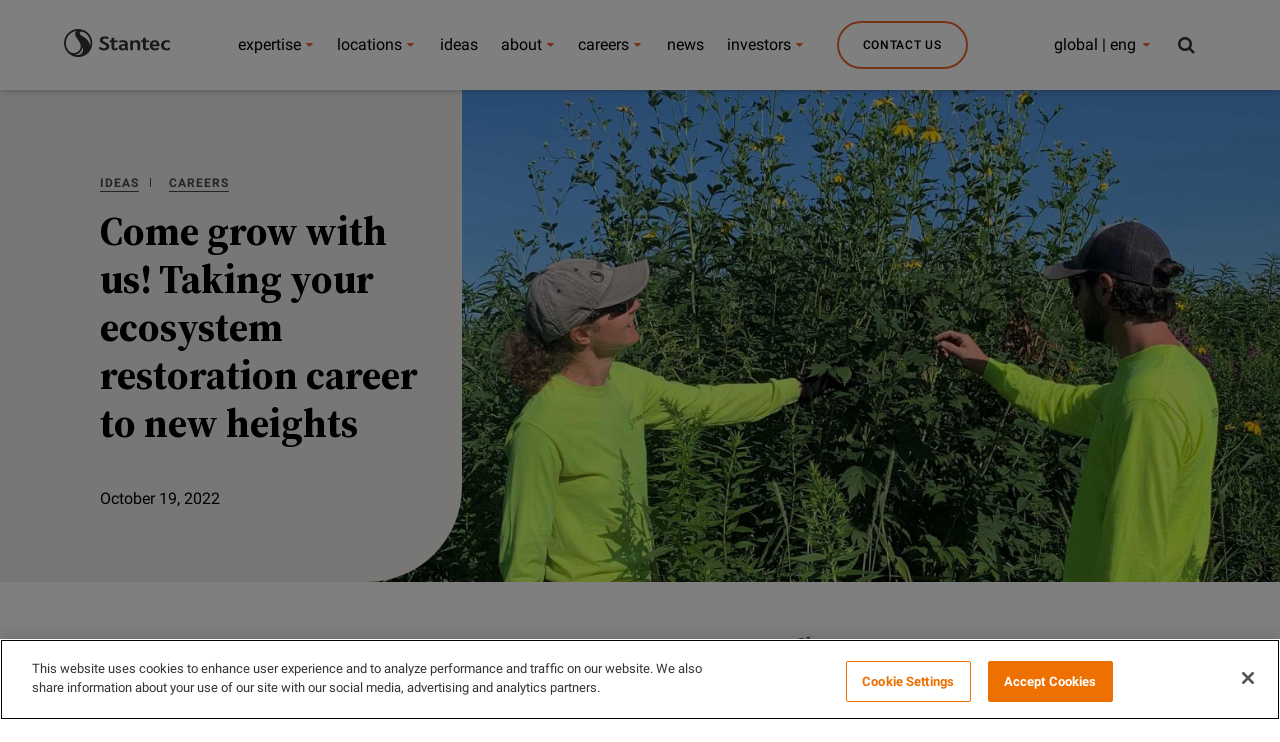

--- FILE ---
content_type: text/html;charset=utf-8
request_url: https://www.stantec.com/en/ideas/careers/come-grow-with-us-taking-your-ecosystem-restoration-career-to-new-heights
body_size: 20296
content:

<!DOCTYPE HTML>
<html class="no-js" lang="en">
<head>
	<meta charset="UTF-8"/>
	
	<link rel="preconnect" href="https://fonts.gstatic.com" crossorigin/>

	<title>Come grow with us! Taking your ecosystem restoration career to new heights</title>
	<meta name="keywords" content="Josh Arrigoni,Green Bay, WI,Article,Students &amp; Graduates,Inside Stantec,Ryan Crum,Careers,Employee Story,Derek Mueller,Madison, WI,Ideas Careers Global"/>
	<meta name="description" content="A new Restoration Ecologist Mentorship Program is reshaping career paths and strengthening our service offerings. Learn more from Josh Arrigoni, Sarah Kraszewski, Ryan Crum, and Derek Mueller. "/>
	<meta name="template" content="ideas-article-page"/>

	<!-- Conditionally render meta description if templateName is 'article-page' -->
	
	

	

    
<link rel="stylesheet" href="/etc.clientlibs/conf/stantec-core/standardclientlibs/css/stantec_styles/standard.min.css" type="text/css">
<script src="/etc.clientlibs/clientlibs/granite/jquery/granite/csrf.min.js"></script>
<script src="/etc.clientlibs/clientlibs/granite/jquery.min.js"></script>
<script src="/etc.clientlibs/clientlibs/granite/utils.min.js"></script>
<script src="/etc.clientlibs/clientlibs/granite/jquery/granite.min.js"></script>
<script src="/etc.clientlibs/foundation/clientlibs/jquery.min.js"></script>
<script src="/etc.clientlibs/conf/stantec-core/headerclientlibs.min.js"></script>



<script>(function (w, d, s, l, i) {
  w[l] = w[l] || [];
  w[l].push({
    'gtm.start': new Date().getTime(), event: 'gtm.js'
  });
  var f = d.getElementsByTagName(s)[0],
    j = d.createElement(s), dl = l != 'dataLayer' ? '&l=' + l : '';
  j.async = true;
  j.src =
    '//www.googletagmanager.com/gtm.js?id=' + i + dl;
  f.parentNode.insertBefore(j, f);
})(window, document, 'script', 'dataLayer', 'GTM-PJ3G8B');</script>
<link rel="stylesheet" type="text/css" href="/static/css/tooltipster.bundle.min.css"/>

	<meta http-equiv="X-UA-Compatible" content="IE=edge"/>
<meta name="viewport" content="width=device-width, initial-scale=1.0, maximum-scale=2.0"/>
<!-- og metas -->
<meta property="og:title" content="Come grow with us! Taking your ecosystem restoration career to new heights"/>
<meta property="og:image" content="/content/dam/stantec/images/ideas/career-ideas/0002/ecosystem-restoration-careers-1.jpg"/>
<meta property="og:description" content="A new Restoration Ecologist Mentorship Program is reshaping career paths and strengthening our service offerings. Learn more from Josh Arrigoni, Sarah Kraszewski, Ryan Crum, and Derek Mueller."/>


<link rel="canonical" href="https://www.stantec.com/en/ideas/topic/careers/come-grow-with-us-taking-your-ecosystem-restoration-career-to-new-heights.html"/>
<!-- icons -->
<link rel="shortcut icon" href="/static/img/favicon/favicon.ico"/>
<link rel="apple-touch-icon" href="/static/img/favicon/apple-touch-icon.png"/>
<link rel="apple-touch-icon" sizes="72x72" href="/static/img/favicon/apple-touch-icon-72.png"/>
<link rel="apple-touch-icon" sizes="114x114" href="/static/img/favicon/apple-touch-icon-114.png"/>
<link rel="apple-touch-icon" sizes="144x144" href="/static/img/favicon/apple-touch-icon-144.png"/>

    
        <link rel="alternate" hreflang="en" href="https://www.stantec.com/en"/>
    
        <link rel="alternate" hreflang="fr" href="https://www.stantec.com/fr"/>
    
        <link rel="alternate" hreflang="es" href="https://www.stantec.com/es"/>
    
        <link rel="alternate" hreflang="nl" href="https://www.stantec.com/nl"/>
    
        <link rel="alternate" hreflang="tr" href="https://www.stantec.com/tr"/>
    
        <link rel="alternate" hreflang="it" href="https://www.stantec.com/it"/>
    
        <link rel="alternate" hreflang="ar" href="https://www.stantec.com/ar"/>
    
        <link rel="alternate" hreflang="zh-Hans" href="https://www.stantec.com/zh_tw"/>
    
        <link rel="alternate" hreflang="zh-Hant" href="https://www.stantec.com/zh"/>
    
        <link rel="alternate" hreflang="x-default" href="https://www.stantec.com/en/ideas/content/careers/2022/come-grow-with-us-taking-your-ecosystem-restoration-career-to-new-heights/_jcr_content"/>
    


	<meta http-equiv="X-UA-Compatible" content="IE=edge"/>
<meta name="viewport" content="width=device-width, initial-scale=1.0, maximum-scale=2.0"/>
<!-- og metas -->
<meta property="og:title" content="Come grow with us! Taking your ecosystem restoration career to new heights"/>
<meta property="og:image" content="/content/dam/stantec/images/ideas/career-ideas/0002/ecosystem-restoration-careers-1.jpg"/>
<meta property="og:description" content="A new Restoration Ecologist Mentorship Program is reshaping career paths and strengthening our service offerings. Learn more from Josh Arrigoni, Sarah Kraszewski, Ryan Crum, and Derek Mueller."/>


<link rel="canonical" href="https://www.stantec.com/en/ideas/topic/careers/come-grow-with-us-taking-your-ecosystem-restoration-career-to-new-heights.html"/>
<!-- icons -->
<link rel="shortcut icon" href="/static/img/favicon/favicon.ico"/>
<link rel="apple-touch-icon" href="/static/img/favicon/apple-touch-icon.png"/>
<link rel="apple-touch-icon" sizes="72x72" href="/static/img/favicon/apple-touch-icon-72.png"/>
<link rel="apple-touch-icon" sizes="114x114" href="/static/img/favicon/apple-touch-icon-114.png"/>
<link rel="apple-touch-icon" sizes="144x144" href="/static/img/favicon/apple-touch-icon-144.png"/>

    
        <link rel="alternate" hreflang="en" href="https://www.stantec.com/en"/>
    
        <link rel="alternate" hreflang="fr" href="https://www.stantec.com/fr"/>
    
        <link rel="alternate" hreflang="es" href="https://www.stantec.com/es"/>
    
        <link rel="alternate" hreflang="nl" href="https://www.stantec.com/nl"/>
    
        <link rel="alternate" hreflang="tr" href="https://www.stantec.com/tr"/>
    
        <link rel="alternate" hreflang="it" href="https://www.stantec.com/it"/>
    
        <link rel="alternate" hreflang="ar" href="https://www.stantec.com/ar"/>
    
        <link rel="alternate" hreflang="zh-Hans" href="https://www.stantec.com/zh_tw"/>
    
        <link rel="alternate" hreflang="zh-Hant" href="https://www.stantec.com/zh"/>
    
        <link rel="alternate" hreflang="x-default" href="https://www.stantec.com/en/ideas/content/careers/2022/come-grow-with-us-taking-your-ecosystem-restoration-career-to-new-heights/_jcr_content"/>
    


	<!-- <sly data-sly-include="cookieconsent.html"></sly> -->
	
    
    

    

    
    

	

                              <script>!function(e){var n="https://s.go-mpulse.net/boomerang/";if("False"=="True")e.BOOMR_config=e.BOOMR_config||{},e.BOOMR_config.PageParams=e.BOOMR_config.PageParams||{},e.BOOMR_config.PageParams.pci=!0,n="https://s2.go-mpulse.net/boomerang/";if(window.BOOMR_API_key="36CC9-S7S7D-X36YX-GJ28Q-C3K4P",function(){function e(){if(!o){var e=document.createElement("script");e.id="boomr-scr-as",e.src=window.BOOMR.url,e.async=!0,i.parentNode.appendChild(e),o=!0}}function t(e){o=!0;var n,t,a,r,d=document,O=window;if(window.BOOMR.snippetMethod=e?"if":"i",t=function(e,n){var t=d.createElement("script");t.id=n||"boomr-if-as",t.src=window.BOOMR.url,BOOMR_lstart=(new Date).getTime(),e=e||d.body,e.appendChild(t)},!window.addEventListener&&window.attachEvent&&navigator.userAgent.match(/MSIE [67]\./))return window.BOOMR.snippetMethod="s",void t(i.parentNode,"boomr-async");a=document.createElement("IFRAME"),a.src="about:blank",a.title="",a.role="presentation",a.loading="eager",r=(a.frameElement||a).style,r.width=0,r.height=0,r.border=0,r.display="none",i.parentNode.appendChild(a);try{O=a.contentWindow,d=O.document.open()}catch(_){n=document.domain,a.src="javascript:var d=document.open();d.domain='"+n+"';void(0);",O=a.contentWindow,d=O.document.open()}if(n)d._boomrl=function(){this.domain=n,t()},d.write("<bo"+"dy onload='document._boomrl();'>");else if(O._boomrl=function(){t()},O.addEventListener)O.addEventListener("load",O._boomrl,!1);else if(O.attachEvent)O.attachEvent("onload",O._boomrl);d.close()}function a(e){window.BOOMR_onload=e&&e.timeStamp||(new Date).getTime()}if(!window.BOOMR||!window.BOOMR.version&&!window.BOOMR.snippetExecuted){window.BOOMR=window.BOOMR||{},window.BOOMR.snippetStart=(new Date).getTime(),window.BOOMR.snippetExecuted=!0,window.BOOMR.snippetVersion=12,window.BOOMR.url=n+"36CC9-S7S7D-X36YX-GJ28Q-C3K4P";var i=document.currentScript||document.getElementsByTagName("script")[0],o=!1,r=document.createElement("link");if(r.relList&&"function"==typeof r.relList.supports&&r.relList.supports("preload")&&"as"in r)window.BOOMR.snippetMethod="p",r.href=window.BOOMR.url,r.rel="preload",r.as="script",r.addEventListener("load",e),r.addEventListener("error",function(){t(!0)}),setTimeout(function(){if(!o)t(!0)},3e3),BOOMR_lstart=(new Date).getTime(),i.parentNode.appendChild(r);else t(!1);if(window.addEventListener)window.addEventListener("load",a,!1);else if(window.attachEvent)window.attachEvent("onload",a)}}(),"".length>0)if(e&&"performance"in e&&e.performance&&"function"==typeof e.performance.setResourceTimingBufferSize)e.performance.setResourceTimingBufferSize();!function(){if(BOOMR=e.BOOMR||{},BOOMR.plugins=BOOMR.plugins||{},!BOOMR.plugins.AK){var n=""=="true"?1:0,t="",a="clrldfyxzvm3g2lt6koa-f-83910bf5e-clientnsv4-s.akamaihd.net",i="false"=="true"?2:1,o={"ak.v":"39","ak.cp":"239456","ak.ai":parseInt("526599",10),"ak.ol":"0","ak.cr":10,"ak.ipv":4,"ak.proto":"h2","ak.rid":"1bd123eb","ak.r":38938,"ak.a2":n,"ak.m":"dscb","ak.n":"essl","ak.bpcip":"18.226.177.0","ak.cport":50590,"ak.gh":"23.55.170.135","ak.quicv":"","ak.tlsv":"tls1.3","ak.0rtt":"","ak.0rtt.ed":"","ak.csrc":"-","ak.acc":"","ak.t":"1769206428","ak.ak":"hOBiQwZUYzCg5VSAfCLimQ==[base64]/Q9DmW+QdyUDykcdh6tnlGgWJq7y8tQEyArN92dCyzJhtaviRnDn0B1Li/FUkutgOX+GqvLMzbh+pDHAHRSsxWZEdj2+UFqPEOdzP/SSQvF3CPJb5GLxGKOf1isOMI1JaxMZbc2aL/oOh2sCW3C7g=","ak.pv":"86","ak.dpoabenc":"","ak.tf":i};if(""!==t)o["ak.ruds"]=t;var r={i:!1,av:function(n){var t="http.initiator";if(n&&(!n[t]||"spa_hard"===n[t]))o["ak.feo"]=void 0!==e.aFeoApplied?1:0,BOOMR.addVar(o)},rv:function(){var e=["ak.bpcip","ak.cport","ak.cr","ak.csrc","ak.gh","ak.ipv","ak.m","ak.n","ak.ol","ak.proto","ak.quicv","ak.tlsv","ak.0rtt","ak.0rtt.ed","ak.r","ak.acc","ak.t","ak.tf"];BOOMR.removeVar(e)}};BOOMR.plugins.AK={akVars:o,akDNSPreFetchDomain:a,init:function(){if(!r.i){var e=BOOMR.subscribe;e("before_beacon",r.av,null,null),e("onbeacon",r.rv,null,null),r.i=!0}return this},is_complete:function(){return!0}}}}()}(window);</script></head>
<body class="cq-wcm-disabled darker">
    <noscript>
        <iframe src="//www.googletagmanager.com/ns.html?id=GTM-PJ3G8B" height="0" width="0" style="display:none;visibility:hidden"></iframe>
    </noscript>
    <input type="hidden" id="current-path" value="/content/stantec/en/ideas/content/careers/2022/come-grow-with-us-taking-your-ecosystem-restoration-career-to-new-heights"/>
    <div id="top"></div>
    <a href="#content" class="visuallyhidden">

        Skip to main content
    </a>
    
    
    <div class="header-par"><div class="section"><div class="new"></div>
</div><div class="iparys_inherited"><div class="header-par iparsys parsys"><div class="cq-global-header section">

<nav class="main-nav-module " aria-label="Stantec">
	<div class="main-nav-module__inner">
		<div class="main-nav-module__header-mobile">
			<button class="main-nav-module__btn main-nav-module__btn-bars">
				Menu
				<span></span>
				<span></span>
				<span></span>
			</button>
			<a href="/en.html">
				<img class="main-nav-module__logo" src="/content/dam/stantec/images/logos/logo.svg" alt="Stantec logo" fetchpriority="high"/>
				<img class="main-nav-module__logo main-nav-module__logo--dark" src="/content/dam/stantec/images/logos/logo.svg" alt="Stantec logo" fetchpriority="high"/>
				<img class="main-nav-module__logo main-nav-module__logo--dark main-nav-module__logo--dark-sm" src="/content/dam/stantec/images/logos/logo.svg" ´ alt="Stantec logo" fetchpriority="high"/>
			</a>
			<button class="main-nav-module__btn main-nav-module__btn-search search-bar-module__btn-search">
				Search
			</button>
		</div>

		<div class="main-nav-module__menu">
			<div class="main-nav-module__menu-inner">
				<div class="main-nav-module__menu-items-wrapper">
					<div class="navigation-item parbase section">
<ul class="main-nav-module__ul main-nav-module__items" role="menu">
	<li class="main-nav-module__li main-nav-module__dropdown-nav main-nav-module-li-firstsub " role="menuitem">
			<a class="main-nav-module__collapsible-link main-nav-module__link main-nav-module__nav-link main-nav-module_Our Expertise main-nav-module-link-first-a" data-title="Our Expertise" data-description="Discover the people, projects, services, and markets that make Stantec a top-tier global design and delivery firm. " data-cta-label="View All Services" data-cta-url="/en/services.html" data-list-title="Global Initiatives" data-list-value="[{&#34;keyInitiativeImage&#34;: &#34;/content/dam/stantec/images/service%20page%20images/climate-solutions-service-1800x1200.jpg&#34;,&#34;keyInitiativeText&#34;: &#34;Climate Solutions&#34;,&#34;keyInitiativeLink&#34;: &#34;/en/markets/climate-solutions.html&#34;}, {&#34;keyInitiativeImage&#34;: &#34;/content/dam/stantec/images/homepage-hero/2025/digital-stantec-staff-234469.jpg&#34;,&#34;keyInitiativeText&#34;: &#34;Digital&#34;,&#34;keyInitiativeLink&#34;: &#34;/en/services/digital.html&#34;}, {&#34;keyInitiativeImage&#34;: &#34;/content/dam/stantec/images/projects/0079/prime-hook-158392.jpg&#34;,&#34;keyInitiativeText&#34;: &#34;Coastal Resilience&#34;,&#34;keyInitiativeLink&#34;: &#34;/en/markets/coastal-marine.html&#34;}, {&#34;keyInitiativeImage&#34;: &#34;/content/dam/stantec/images/projects/0010/blue-green-corridor-7.jpg&#34;,&#34;keyInitiativeText&#34;: &#34;Nature-based Solutions&#34;,&#34;keyInitiativeLink&#34;: &#34;/en/services/nature-based-solutions.html&#34;}, {&#34;keyInitiativeImage&#34;: &#34;/content/dam/stantec/images/projects/0002/powershift-atlantic.jpg&#34;,&#34;keyInitiativeText&#34;: &#34;Energy Transition&#34;,&#34;keyInitiativeLink&#34;: &#34;/en/markets/energy-transition.html&#34;}, {&#34;keyInitiativeImage&#34;: &#34;/content/dam/stantec/images/projects/0071/chamblee-shared-autonomous-vehicle-study-1.jpg&#34;,&#34;keyInitiativeText&#34;: &#34;Smart Cities&#34;,&#34;keyInitiativeLink&#34;: &#34;/en/markets/smart-cities.html&#34;}, {&#34;keyInitiativeImage&#34;: &#34;/content/dam/stantec/images/homepage-hero/2022/sustainability-report-2021-hero-2800x1400.jpg&#34;,&#34;keyInitiativeText&#34;: &#34;Sustainability&#34;,&#34;keyInitiativeLink&#34;: &#34;/en/services/sustainability.html&#34;}, {&#34;keyInitiativeImage&#34;: &#34;/content/dam/stantec/images/stock/other/0009/lesotho-waterfall-stock.jpg&#34;,&#34;keyInitiativeText&#34;: &#34;International Development&#34;,&#34;keyInitiativeLink&#34;: &#34;/en/services/international-development.html&#34;}, {&#34;keyInitiativeImage&#34;: &#34;/content/dam/stantec/images/stock/other/0011/data-science-machine-learning-adobestock-796846449.jpg&#34;,&#34;keyInitiativeText&#34;: &#34;Advisory Services&#34;,&#34;keyInitiativeLink&#34;: &#34;/en/services/advisory-services.html&#34;}]" data-toggle="main-nav-module:menu" data-isfeatured="true" aria-expanded="false" href="/en/markets.html">
					expertise
			</a>
            
		      <ul class="main-nav-module__submenu main-nav-module__submenu-1 main-nav-module-firstsub-ul" role="menu" aria-label="expertise">
					<div class="main-nav-module__submenu-inner main-nav-module-submenu-inner-div-first">
							<div class="main-nav-module__submenu-items-wrapper main-nav-module-submenu-inner-div-second">
									<li class="main-nav-module__li main-nav-module__btn-back-wrapper">
											<button class="main-nav-module__link main-nav-module__btn main-nav-module-button main-nav-module__btn-back">
													Back
											</button>
									</li>
									
											<li class="main-nav-module__li  main-nav-module-li-secondsub">
													
													<a class="main-nav-module__link main-nav-module__dropdown-link main-nav-module__dropdown-link_Our Expertise main-nav-module-link-second-a main-nav-module__submenu-hide" href="/en/markets/buildings.html" role="menuitem">Buildings</a>
														
													<ul class="main-nav-module__submenu main-nav-module__submenu-2 main-nav-module-secondsub-ul">
															<div class="main-nav-module__submenu-inner main-nav-module-submenu-inner-div-third">
																	<div class="main-nav-module__submenu-items-wrapper main-nav-module-submenu-inner-div-fourth">
																			<li class="main-nav-module__li main-nav-module__btn-back-wrapper">
																					<button class="main-nav-module__link main-nav-module__btn main-nav-module-button-back-second main-nav-module__btn-back">
																							Back
																					</button>
																			</li>
																			
																			
																			
																				
																	</div>
															</div>
													</ul>	
											</li>
								
									
											<li class="main-nav-module__li  main-nav-module-li-secondsub">
													
													<a class="main-nav-module__link main-nav-module__dropdown-link main-nav-module__dropdown-link_Our Expertise main-nav-module-link-second-a main-nav-module__submenu-hide" href="/en/services/community-development.html" role="menuitem">Community Development</a>
														
													<ul class="main-nav-module__submenu main-nav-module__submenu-2 main-nav-module-secondsub-ul">
															<div class="main-nav-module__submenu-inner main-nav-module-submenu-inner-div-third">
																	<div class="main-nav-module__submenu-items-wrapper main-nav-module-submenu-inner-div-fourth">
																			<li class="main-nav-module__li main-nav-module__btn-back-wrapper">
																					<button class="main-nav-module__link main-nav-module__btn main-nav-module-button-back-second main-nav-module__btn-back">
																							Back
																					</button>
																			</li>
																			
																			
																			
																				
																	</div>
															</div>
													</ul>	
											</li>
								
									
											<li class="main-nav-module__li  main-nav-module-li-secondsub">
													
													<a class="main-nav-module__link main-nav-module__dropdown-link main-nav-module__dropdown-link_Our Expertise main-nav-module-link-second-a main-nav-module__submenu-hide" href="/en/markets/energy.html" role="menuitem">Energy</a>
														
													<ul class="main-nav-module__submenu main-nav-module__submenu-2 main-nav-module-secondsub-ul">
															<div class="main-nav-module__submenu-inner main-nav-module-submenu-inner-div-third">
																	<div class="main-nav-module__submenu-items-wrapper main-nav-module-submenu-inner-div-fourth">
																			<li class="main-nav-module__li main-nav-module__btn-back-wrapper">
																					<button class="main-nav-module__link main-nav-module__btn main-nav-module-button-back-second main-nav-module__btn-back">
																							Back
																					</button>
																			</li>
																			
																			
																			
																				
																	</div>
															</div>
													</ul>	
											</li>
								
									
											<li class="main-nav-module__li  main-nav-module-li-secondsub">
													
													<a class="main-nav-module__link main-nav-module__dropdown-link main-nav-module__dropdown-link_Our Expertise main-nav-module-link-second-a main-nav-module__submenu-hide" href="/en/markets/environment.html" role="menuitem">Environment</a>
														
													<ul class="main-nav-module__submenu main-nav-module__submenu-2 main-nav-module-secondsub-ul">
															<div class="main-nav-module__submenu-inner main-nav-module-submenu-inner-div-third">
																	<div class="main-nav-module__submenu-items-wrapper main-nav-module-submenu-inner-div-fourth">
																			<li class="main-nav-module__li main-nav-module__btn-back-wrapper">
																					<button class="main-nav-module__link main-nav-module__btn main-nav-module-button-back-second main-nav-module__btn-back">
																							Back
																					</button>
																			</li>
																			
																			
																			
																				
																	</div>
															</div>
													</ul>	
											</li>
								
									
											<li class="main-nav-module__li  main-nav-module-li-secondsub">
													
													<a class="main-nav-module__link main-nav-module__dropdown-link main-nav-module__dropdown-link_Our Expertise main-nav-module-link-second-a main-nav-module__submenu-hide" href="/en/markets/federal-government.html" role="menuitem">Federal Government</a>
														
													<ul class="main-nav-module__submenu main-nav-module__submenu-2 main-nav-module-secondsub-ul">
															<div class="main-nav-module__submenu-inner main-nav-module-submenu-inner-div-third">
																	<div class="main-nav-module__submenu-items-wrapper main-nav-module-submenu-inner-div-fourth">
																			<li class="main-nav-module__li main-nav-module__btn-back-wrapper">
																					<button class="main-nav-module__link main-nav-module__btn main-nav-module-button-back-second main-nav-module__btn-back">
																							Back
																					</button>
																			</li>
																			
																			
																			
																				
																	</div>
															</div>
													</ul>	
											</li>
								
									
											<li class="main-nav-module__li  main-nav-module-li-secondsub">
													
													<a class="main-nav-module__link main-nav-module__dropdown-link main-nav-module__dropdown-link_Our Expertise main-nav-module-link-second-a main-nav-module__submenu-hide" href="/en/markets/mining.html" role="menuitem">Mining, Minerals &amp; Metals</a>
														
													<ul class="main-nav-module__submenu main-nav-module__submenu-2 main-nav-module-secondsub-ul">
															<div class="main-nav-module__submenu-inner main-nav-module-submenu-inner-div-third">
																	<div class="main-nav-module__submenu-items-wrapper main-nav-module-submenu-inner-div-fourth">
																			<li class="main-nav-module__li main-nav-module__btn-back-wrapper">
																					<button class="main-nav-module__link main-nav-module__btn main-nav-module-button-back-second main-nav-module__btn-back">
																							Back
																					</button>
																			</li>
																			
																			
																			
																				
																	</div>
															</div>
													</ul>	
											</li>
								
									
											<li class="main-nav-module__li  main-nav-module-li-secondsub">
													
													<a class="main-nav-module__link main-nav-module__dropdown-link main-nav-module__dropdown-link_Our Expertise main-nav-module-link-second-a main-nav-module__submenu-hide" href="/en/markets/transportation.html" role="menuitem">Transportation</a>
														
													<ul class="main-nav-module__submenu main-nav-module__submenu-2 main-nav-module-secondsub-ul">
															<div class="main-nav-module__submenu-inner main-nav-module-submenu-inner-div-third">
																	<div class="main-nav-module__submenu-items-wrapper main-nav-module-submenu-inner-div-fourth">
																			<li class="main-nav-module__li main-nav-module__btn-back-wrapper">
																					<button class="main-nav-module__link main-nav-module__btn main-nav-module-button-back-second main-nav-module__btn-back">
																							Back
																					</button>
																			</li>
																			
																			
																			
																				
																	</div>
															</div>
													</ul>	
											</li>
								
									
											<li class="main-nav-module__li  main-nav-module-li-secondsub">
													
													<a class="main-nav-module__link main-nav-module__dropdown-link main-nav-module__dropdown-link_Our Expertise main-nav-module-link-second-a main-nav-module__submenu-hide" href="/en/markets/water.html" role="menuitem">Water</a>
														
													<ul class="main-nav-module__submenu main-nav-module__submenu-2 main-nav-module-secondsub-ul">
															<div class="main-nav-module__submenu-inner main-nav-module-submenu-inner-div-third">
																	<div class="main-nav-module__submenu-items-wrapper main-nav-module-submenu-inner-div-fourth">
																			<li class="main-nav-module__li main-nav-module__btn-back-wrapper">
																					<button class="main-nav-module__link main-nav-module__btn main-nav-module-button-back-second main-nav-module__btn-back">
																							Back
																					</button>
																			</li>
																			
																			
																			
																				
																	</div>
															</div>
													</ul>	
											</li>
								
									
											<li class="main-nav-module__li  main-nav-module-li-secondsub">
													
													<a class="main-nav-module__link main-nav-module__dropdown-link main-nav-module__dropdown-link_Our Expertise main-nav-module-link-second-a main-nav-module__submenu-hide" href="/en/services/program-construction-management.html" role="menuitem">Program &amp; Construction Management</a>
														
													<ul class="main-nav-module__submenu main-nav-module__submenu-2 main-nav-module-secondsub-ul">
															<div class="main-nav-module__submenu-inner main-nav-module-submenu-inner-div-third">
																	<div class="main-nav-module__submenu-items-wrapper main-nav-module-submenu-inner-div-fourth">
																			<li class="main-nav-module__li main-nav-module__btn-back-wrapper">
																					<button class="main-nav-module__link main-nav-module__btn main-nav-module-button-back-second main-nav-module__btn-back">
																							Back
																					</button>
																			</li>
																			
																			
																			
																				
																	</div>
															</div>
													</ul>	
											</li>
								
									
							</div> 
							 <h4 id="header-key-initiative-mobile-title" class="show-dsiplay">Global Initiatives</h4>
							  
							        <div id='img-hover-zoom--quick-zoom-div-mobile-0' class="portfolio-items-key-0  portfolio-count">
							      		<div id='img-hover-zoom--quick-zoom-inner-div-mobile-0'>
													<a href="/en/markets/climate-solutions.html">
														<img height='72' width='127' src='/content/dam/stantec/images/service%20page%20images/climate-solutions-service-1800x1200.jpg' alt='Climate Solutions' id='img-hover-zoom--quick-zoom-mobile-0' class="items-key-0" loading="lazy"/>
													</a>
												</div>
							       		<h4 id="header-key-initiative-mobile-0">
													<a href="/en/markets/climate-solutions.html">Climate Solutions</a>
												</h4>
							        </div>
							  
							        <div id='img-hover-zoom--quick-zoom-div-mobile-1' class="portfolio-items-key-1  portfolio-count">
							      		<div id='img-hover-zoom--quick-zoom-inner-div-mobile-1'>
													<a href="/en/services/digital.html">
														<img height='72' width='127' src='/content/dam/stantec/images/homepage-hero/2025/digital-stantec-staff-234469.jpg' alt='Digital' id='img-hover-zoom--quick-zoom-mobile-1' class="items-key-1" loading="lazy"/>
													</a>
												</div>
							       		<h4 id="header-key-initiative-mobile-1">
													<a href="/en/services/digital.html">Digital</a>
												</h4>
							        </div>
							  
							        <div id='img-hover-zoom--quick-zoom-div-mobile-2' class="portfolio-items-key-2  portfolio-count">
							      		<div id='img-hover-zoom--quick-zoom-inner-div-mobile-2'>
													<a href="/en/markets/coastal-marine.html">
														<img height='72' width='127' src='/content/dam/stantec/images/projects/0079/prime-hook-158392.jpg' alt='Coastal Resilience' id='img-hover-zoom--quick-zoom-mobile-2' class="items-key-2" loading="lazy"/>
													</a>
												</div>
							       		<h4 id="header-key-initiative-mobile-2">
													<a href="/en/markets/coastal-marine.html">Coastal Resilience</a>
												</h4>
							        </div>
							  
							        <div id='img-hover-zoom--quick-zoom-div-mobile-3' class="portfolio-items-key-3  portfolio-count">
							      		<div id='img-hover-zoom--quick-zoom-inner-div-mobile-3'>
													<a href="/en/services/nature-based-solutions.html">
														<img height='72' width='127' src='/content/dam/stantec/images/projects/0010/blue-green-corridor-7.jpg' alt='Nature-based Solutions' id='img-hover-zoom--quick-zoom-mobile-3' class="items-key-3" loading="lazy"/>
													</a>
												</div>
							       		<h4 id="header-key-initiative-mobile-3">
													<a href="/en/services/nature-based-solutions.html">Nature-based Solutions</a>
												</h4>
							        </div>
							  
							        <div id='img-hover-zoom--quick-zoom-div-mobile-4' class="portfolio-items-key-4  portfolio-count">
							      		<div id='img-hover-zoom--quick-zoom-inner-div-mobile-4'>
													<a href="/en/markets/energy-transition.html">
														<img height='72' width='127' src='/content/dam/stantec/images/projects/0002/powershift-atlantic.jpg' alt='Energy Transition' id='img-hover-zoom--quick-zoom-mobile-4' class="items-key-4" loading="lazy"/>
													</a>
												</div>
							       		<h4 id="header-key-initiative-mobile-4">
													<a href="/en/markets/energy-transition.html">Energy Transition</a>
												</h4>
							        </div>
							  
							        <div id='img-hover-zoom--quick-zoom-div-mobile-5' class="portfolio-items-key-5  portfolio-count">
							      		<div id='img-hover-zoom--quick-zoom-inner-div-mobile-5'>
													<a href="/en/markets/smart-cities.html">
														<img height='72' width='127' src='/content/dam/stantec/images/projects/0071/chamblee-shared-autonomous-vehicle-study-1.jpg' alt='Smart Cities' id='img-hover-zoom--quick-zoom-mobile-5' class="items-key-5" loading="lazy"/>
													</a>
												</div>
							       		<h4 id="header-key-initiative-mobile-5">
													<a href="/en/markets/smart-cities.html">Smart Cities</a>
												</h4>
							        </div>
							  
							        <div id='img-hover-zoom--quick-zoom-div-mobile-6' class="portfolio-items-key-6  portfolio-count">
							      		<div id='img-hover-zoom--quick-zoom-inner-div-mobile-6'>
													<a href="/en/services/sustainability.html">
														<img height='72' width='127' src='/content/dam/stantec/images/homepage-hero/2022/sustainability-report-2021-hero-2800x1400.jpg' alt='Sustainability' id='img-hover-zoom--quick-zoom-mobile-6' class="items-key-6" loading="lazy"/>
													</a>
												</div>
							       		<h4 id="header-key-initiative-mobile-6">
													<a href="/en/services/sustainability.html">Sustainability</a>
												</h4>
							        </div>
							  
							        <div id='img-hover-zoom--quick-zoom-div-mobile-7' class="portfolio-items-key-7  portfolio-count">
							      		<div id='img-hover-zoom--quick-zoom-inner-div-mobile-7'>
													<a href="/en/services/international-development.html">
														<img height='72' width='127' src='/content/dam/stantec/images/stock/other/0009/lesotho-waterfall-stock.jpg' alt='International Development' id='img-hover-zoom--quick-zoom-mobile-7' class="items-key-7" loading="lazy"/>
													</a>
												</div>
							       		<h4 id="header-key-initiative-mobile-7">
													<a href="/en/services/international-development.html">International Development</a>
												</h4>
							        </div>
							  
							        <div id='img-hover-zoom--quick-zoom-div-mobile-8' class="portfolio-items-key-8  portfolio-count">
							      		<div id='img-hover-zoom--quick-zoom-inner-div-mobile-8'>
													<a href="/en/services/advisory-services.html">
														<img height='72' width='127' src='/content/dam/stantec/images/stock/other/0011/data-science-machine-learning-adobestock-796846449.jpg' alt='Advisory Services' id='img-hover-zoom--quick-zoom-mobile-8' class="items-key-8" loading="lazy"/>
													</a>
												</div>
							       		<h4 id="header-key-initiative-mobile-8">
													<a href="/en/services/advisory-services.html">Advisory Services</a>
												</h4>
							        </div>
							  
							  
						
					</div>
					
			</ul>
	</li>
</ul>
																					
			<script>
		
			$(document).ready(function() {
				
				if ($('#header-key-initiative-mobile').is(':empty')) {
					$("#header-key-initiative-mobile-title").show()
	      }
				
					 for(var i = 0 ; i <= $('.portfolio-count').length; i++){
				   		 $('<script>$(document).ready(function(){'+
				   			'$(".portfolio-items-key-'+i+'").hover(function() {'+
				   			' $(".items-key-'+i+'").addClass("transition");'+
				   			'}, function() {'+
				   				 ' $(".items-key-'+i+'").removeClass("transition");'+
				   				    '});'+
				   				'});</'+'script>').appendTo(document.body);
				   	    };
				
				
				   
				});
					
	
			</script>
																					
</div>
<div class="navigation-item parbase section">
<ul class="main-nav-module__ul main-nav-module__items" role="menu">
	<li class="main-nav-module__li main-nav-module__dropdown-nav main-nav-module-li-firstsub " role="menuitem">
			<a class="main-nav-module__collapsible-link main-nav-module__link main-nav-module__nav-link main-nav-module_Offices main-nav-module-link-first-a" data-title="Offices" data-description="We care about the communities we serve—because they&#39;re our communities too." data-cta-label="Find an Office" data-cta-url="/en/offices/office-finder.html" data-list-title="Key Initiatives" data-toggle="main-nav-module:menu" data-isfeatured="false" aria-expanded="false" href="/en/offices/office-finder.html">
					locations
			</a>
            
		      <ul class="main-nav-module__submenu main-nav-module__submenu-1 main-nav-module-firstsub-ul" role="menu" aria-label="locations">
					<div class="main-nav-module__submenu-inner main-nav-module-submenu-inner-div-first">
							<div class="main-nav-module__submenu-items-wrapper main-nav-module-submenu-inner-div-second">
									<li class="main-nav-module__li main-nav-module__btn-back-wrapper">
											<button class="main-nav-module__link main-nav-module__btn main-nav-module-button main-nav-module__btn-back">
													Back
											</button>
									</li>
									
											<li class="main-nav-module__li  main-nav-module-li-secondsub">
													
													<a class="main-nav-module__link main-nav-module__dropdown-link main-nav-module__dropdown-link_Offices main-nav-module-link-second-a main-nav-module__submenu-hide" href="/en/offices/office-finder.html" role="menuitem">Search All Offices</a>
														
													<ul class="main-nav-module__submenu main-nav-module__submenu-2 main-nav-module-secondsub-ul">
															<div class="main-nav-module__submenu-inner main-nav-module-submenu-inner-div-third">
																	<div class="main-nav-module__submenu-items-wrapper main-nav-module-submenu-inner-div-fourth">
																			<li class="main-nav-module__li main-nav-module__btn-back-wrapper">
																					<button class="main-nav-module__link main-nav-module__btn main-nav-module-button-back-second main-nav-module__btn-back">
																							Back
																					</button>
																			</li>
																			
																			
																			
																				
																	</div>
															</div>
													</ul>	
											</li>
								
									
											<li class="main-nav-module__li  main-nav-module-li-secondsub">
													
													<a class="main-nav-module__link main-nav-module__dropdown-link main-nav-module__dropdown-link_Offices main-nav-module-link-second-a main-nav-module__submenu-hide" href="/au.html" role="menuitem">Australia</a>
														
													<ul class="main-nav-module__submenu main-nav-module__submenu-2 main-nav-module-secondsub-ul">
															<div class="main-nav-module__submenu-inner main-nav-module-submenu-inner-div-third">
																	<div class="main-nav-module__submenu-items-wrapper main-nav-module-submenu-inner-div-fourth">
																			<li class="main-nav-module__li main-nav-module__btn-back-wrapper">
																					<button class="main-nav-module__link main-nav-module__btn main-nav-module-button-back-second main-nav-module__btn-back">
																							Back
																					</button>
																			</li>
																			
																			
																			
																				
																	</div>
															</div>
													</ul>	
											</li>
								
									
											<li class="main-nav-module__li  main-nav-module-li-secondsub">
													
													<a class="main-nav-module__link main-nav-module__dropdown-link main-nav-module__dropdown-link_Offices main-nav-module-link-second-a main-nav-module__submenu-hide" href="/en/offices/belgium-locations-hub.html" role="menuitem">Belgium</a>
														
													<ul class="main-nav-module__submenu main-nav-module__submenu-2 main-nav-module-secondsub-ul">
															<div class="main-nav-module__submenu-inner main-nav-module-submenu-inner-div-third">
																	<div class="main-nav-module__submenu-items-wrapper main-nav-module-submenu-inner-div-fourth">
																			<li class="main-nav-module__li main-nav-module__btn-back-wrapper">
																					<button class="main-nav-module__link main-nav-module__btn main-nav-module-button-back-second main-nav-module__btn-back">
																							Back
																					</button>
																			</li>
																			
																			
																			
																				
																	</div>
															</div>
													</ul>	
											</li>
								
									
											<li class="main-nav-module__li  main-nav-module-li-secondsub">
													
													<a class="main-nav-module__link main-nav-module__dropdown-link main-nav-module__dropdown-link_Offices main-nav-module-link-second-a main-nav-module__submenu-hide" href="/en/offices/canada-locations-hub.html" role="menuitem">Canada</a>
														
													<ul class="main-nav-module__submenu main-nav-module__submenu-2 main-nav-module-secondsub-ul">
															<div class="main-nav-module__submenu-inner main-nav-module-submenu-inner-div-third">
																	<div class="main-nav-module__submenu-items-wrapper main-nav-module-submenu-inner-div-fourth">
																			<li class="main-nav-module__li main-nav-module__btn-back-wrapper">
																					<button class="main-nav-module__link main-nav-module__btn main-nav-module-button-back-second main-nav-module__btn-back">
																							Back
																					</button>
																			</li>
																			
																			
																			
																				
																	</div>
															</div>
													</ul>	
											</li>
								
									
											<li class="main-nav-module__li  main-nav-module-li-secondsub">
													
													<a class="main-nav-module__link main-nav-module__dropdown-link main-nav-module__dropdown-link_Offices main-nav-module-link-second-a main-nav-module__submenu-hide" href="/en/offices/caribbean-locations-hub.html" role="menuitem">Caribbean</a>
														
													<ul class="main-nav-module__submenu main-nav-module__submenu-2 main-nav-module-secondsub-ul">
															<div class="main-nav-module__submenu-inner main-nav-module-submenu-inner-div-third">
																	<div class="main-nav-module__submenu-items-wrapper main-nav-module-submenu-inner-div-fourth">
																			<li class="main-nav-module__li main-nav-module__btn-back-wrapper">
																					<button class="main-nav-module__link main-nav-module__btn main-nav-module-button-back-second main-nav-module__btn-back">
																							Back
																					</button>
																			</li>
																			
																			
																			
																				
																	</div>
															</div>
													</ul>	
											</li>
								
									
											<li class="main-nav-module__li  main-nav-module-li-secondsub">
													
													<a class="main-nav-module__link main-nav-module__dropdown-link main-nav-module__dropdown-link_Offices main-nav-module-link-second-a main-nav-module__submenu-hide" href="/cn.html" role="menuitem">China</a>
														
													<ul class="main-nav-module__submenu main-nav-module__submenu-2 main-nav-module-secondsub-ul">
															<div class="main-nav-module__submenu-inner main-nav-module-submenu-inner-div-third">
																	<div class="main-nav-module__submenu-items-wrapper main-nav-module-submenu-inner-div-fourth">
																			<li class="main-nav-module__li main-nav-module__btn-back-wrapper">
																					<button class="main-nav-module__link main-nav-module__btn main-nav-module-button-back-second main-nav-module__btn-back">
																							Back
																					</button>
																			</li>
																			
																			
																			
																				
																	</div>
															</div>
													</ul>	
											</li>
								
									
											<li class="main-nav-module__li  main-nav-module-li-secondsub">
													
													<a class="main-nav-module__link main-nav-module__dropdown-link main-nav-module__dropdown-link_Offices main-nav-module-link-second-a main-nav-module__submenu-hide" href="/en/offices/prague-czech-republic.html" role="menuitem">Czech Republic</a>
														
													<ul class="main-nav-module__submenu main-nav-module__submenu-2 main-nav-module-secondsub-ul">
															<div class="main-nav-module__submenu-inner main-nav-module-submenu-inner-div-third">
																	<div class="main-nav-module__submenu-items-wrapper main-nav-module-submenu-inner-div-fourth">
																			<li class="main-nav-module__li main-nav-module__btn-back-wrapper">
																					<button class="main-nav-module__link main-nav-module__btn main-nav-module-button-back-second main-nav-module__btn-back">
																							Back
																					</button>
																			</li>
																			
																			
																			
																				
																	</div>
															</div>
													</ul>	
											</li>
								
									
											<li class="main-nav-module__li  main-nav-module-li-secondsub">
													
													<a class="main-nav-module__link main-nav-module__dropdown-link main-nav-module__dropdown-link_Offices main-nav-module-link-second-a main-nav-module__submenu-hide" href="/en/offices/stantec-germany.html" role="menuitem">Germany</a>
														
													<ul class="main-nav-module__submenu main-nav-module__submenu-2 main-nav-module-secondsub-ul">
															<div class="main-nav-module__submenu-inner main-nav-module-submenu-inner-div-third">
																	<div class="main-nav-module__submenu-items-wrapper main-nav-module-submenu-inner-div-fourth">
																			<li class="main-nav-module__li main-nav-module__btn-back-wrapper">
																					<button class="main-nav-module__link main-nav-module__btn main-nav-module-button-back-second main-nav-module__btn-back">
																							Back
																					</button>
																			</li>
																			
																			
																			
																				
																	</div>
															</div>
													</ul>	
											</li>
								
									
											<li class="main-nav-module__li  main-nav-module-li-secondsub">
													
													<a class="main-nav-module__link main-nav-module__dropdown-link main-nav-module__dropdown-link_Offices main-nav-module-link-second-a main-nav-module__submenu-hide" href="/en/offices/pune-india.html" role="menuitem">India</a>
														
													<ul class="main-nav-module__submenu main-nav-module__submenu-2 main-nav-module-secondsub-ul">
															<div class="main-nav-module__submenu-inner main-nav-module-submenu-inner-div-third">
																	<div class="main-nav-module__submenu-items-wrapper main-nav-module-submenu-inner-div-fourth">
																			<li class="main-nav-module__li main-nav-module__btn-back-wrapper">
																					<button class="main-nav-module__link main-nav-module__btn main-nav-module-button-back-second main-nav-module__btn-back">
																							Back
																					</button>
																			</li>
																			
																			
																			
																				
																	</div>
															</div>
													</ul>	
											</li>
								
									
											<li class="main-nav-module__li  main-nav-module-li-secondsub">
													
													<a class="main-nav-module__link main-nav-module__dropdown-link main-nav-module__dropdown-link_Offices main-nav-module-link-second-a main-nav-module__submenu-hide" href="/en/offices/italy-locations-hub.html" role="menuitem">Italy</a>
														
													<ul class="main-nav-module__submenu main-nav-module__submenu-2 main-nav-module-secondsub-ul">
															<div class="main-nav-module__submenu-inner main-nav-module-submenu-inner-div-third">
																	<div class="main-nav-module__submenu-items-wrapper main-nav-module-submenu-inner-div-fourth">
																			<li class="main-nav-module__li main-nav-module__btn-back-wrapper">
																					<button class="main-nav-module__link main-nav-module__btn main-nav-module-button-back-second main-nav-module__btn-back">
																							Back
																					</button>
																			</li>
																			
																			
																			
																				
																	</div>
															</div>
													</ul>	
											</li>
								
									
											<li class="main-nav-module__li  main-nav-module-li-secondsub">
													
													<a class="main-nav-module__link main-nav-module__dropdown-link main-nav-module__dropdown-link_Offices main-nav-module-link-second-a main-nav-module__submenu-hide" href="/en/offices/latin-america-locations-hub.html" role="menuitem">Latin America</a>
														
													<ul class="main-nav-module__submenu main-nav-module__submenu-2 main-nav-module-secondsub-ul">
															<div class="main-nav-module__submenu-inner main-nav-module-submenu-inner-div-third">
																	<div class="main-nav-module__submenu-items-wrapper main-nav-module-submenu-inner-div-fourth">
																			<li class="main-nav-module__li main-nav-module__btn-back-wrapper">
																					<button class="main-nav-module__link main-nav-module__btn main-nav-module-button-back-second main-nav-module__btn-back">
																							Back
																					</button>
																			</li>
																			
																			
																			
																				
																	</div>
															</div>
													</ul>	
											</li>
								
									
											<li class="main-nav-module__li  main-nav-module-li-secondsub">
													
													<a class="main-nav-module__link main-nav-module__dropdown-link main-nav-module__dropdown-link_Offices main-nav-module-link-second-a main-nav-module__submenu-hide" href="/en/offices/middle-east-locations-hub.html" role="menuitem">Middle East</a>
														
													<ul class="main-nav-module__submenu main-nav-module__submenu-2 main-nav-module-secondsub-ul">
															<div class="main-nav-module__submenu-inner main-nav-module-submenu-inner-div-third">
																	<div class="main-nav-module__submenu-items-wrapper main-nav-module-submenu-inner-div-fourth">
																			<li class="main-nav-module__li main-nav-module__btn-back-wrapper">
																					<button class="main-nav-module__link main-nav-module__btn main-nav-module-button-back-second main-nav-module__btn-back">
																							Back
																					</button>
																			</li>
																			
																			
																			
																				
																	</div>
															</div>
													</ul>	
											</li>
								
									
											<li class="main-nav-module__li  main-nav-module-li-secondsub">
													
													<a class="main-nav-module__link main-nav-module__dropdown-link main-nav-module__dropdown-link_Offices main-nav-module-link-second-a main-nav-module__submenu-hide" href="/en/offices/netherlands-locations-hub.html" role="menuitem">Netherlands</a>
														
													<ul class="main-nav-module__submenu main-nav-module__submenu-2 main-nav-module-secondsub-ul">
															<div class="main-nav-module__submenu-inner main-nav-module-submenu-inner-div-third">
																	<div class="main-nav-module__submenu-items-wrapper main-nav-module-submenu-inner-div-fourth">
																			<li class="main-nav-module__li main-nav-module__btn-back-wrapper">
																					<button class="main-nav-module__link main-nav-module__btn main-nav-module-button-back-second main-nav-module__btn-back">
																							Back
																					</button>
																			</li>
																			
																			
																			
																				
																	</div>
															</div>
													</ul>	
											</li>
								
									
											<li class="main-nav-module__li  main-nav-module-li-secondsub">
													
													<a class="main-nav-module__link main-nav-module__dropdown-link main-nav-module__dropdown-link_Offices main-nav-module-link-second-a main-nav-module__submenu-hide" href="/nz.html" role="menuitem">New Zealand</a>
														
													<ul class="main-nav-module__submenu main-nav-module__submenu-2 main-nav-module-secondsub-ul">
															<div class="main-nav-module__submenu-inner main-nav-module-submenu-inner-div-third">
																	<div class="main-nav-module__submenu-items-wrapper main-nav-module-submenu-inner-div-fourth">
																			<li class="main-nav-module__li main-nav-module__btn-back-wrapper">
																					<button class="main-nav-module__link main-nav-module__btn main-nav-module-button-back-second main-nav-module__btn-back">
																							Back
																					</button>
																			</li>
																			
																			
																			
																				
																	</div>
															</div>
													</ul>	
											</li>
								
									
											<li class="main-nav-module__li  main-nav-module-li-secondsub">
													
													<a class="main-nav-module__link main-nav-module__dropdown-link main-nav-module__dropdown-link_Offices main-nav-module-link-second-a main-nav-module__submenu-hide" href="/en/offices/manila-philippines.html" role="menuitem">Philippines</a>
														
													<ul class="main-nav-module__submenu main-nav-module__submenu-2 main-nav-module-secondsub-ul">
															<div class="main-nav-module__submenu-inner main-nav-module-submenu-inner-div-third">
																	<div class="main-nav-module__submenu-items-wrapper main-nav-module-submenu-inner-div-fourth">
																			<li class="main-nav-module__li main-nav-module__btn-back-wrapper">
																					<button class="main-nav-module__link main-nav-module__btn main-nav-module-button-back-second main-nav-module__btn-back">
																							Back
																					</button>
																			</li>
																			
																			
																			
																				
																	</div>
															</div>
													</ul>	
											</li>
								
									
											<li class="main-nav-module__li  main-nav-module-li-secondsub">
													
													<a class="main-nav-module__link main-nav-module__dropdown-link main-nav-module__dropdown-link_Offices main-nav-module-link-second-a main-nav-module__submenu-hide" href="/en/offices/bratislava-slovakia.html" role="menuitem">Slovakia</a>
														
													<ul class="main-nav-module__submenu main-nav-module__submenu-2 main-nav-module-secondsub-ul">
															<div class="main-nav-module__submenu-inner main-nav-module-submenu-inner-div-third">
																	<div class="main-nav-module__submenu-items-wrapper main-nav-module-submenu-inner-div-fourth">
																			<li class="main-nav-module__li main-nav-module__btn-back-wrapper">
																					<button class="main-nav-module__link main-nav-module__btn main-nav-module-button-back-second main-nav-module__btn-back">
																							Back
																					</button>
																			</li>
																			
																			
																			
																				
																	</div>
															</div>
													</ul>	
											</li>
								
									
											<li class="main-nav-module__li  main-nav-module-li-secondsub">
													
													<a class="main-nav-module__link main-nav-module__dropdown-link main-nav-module__dropdown-link_Offices main-nav-module-link-second-a main-nav-module__submenu-hide" href="/en/offices/taiwan-locations-hub.html" role="menuitem">Taiwan</a>
														
													<ul class="main-nav-module__submenu main-nav-module__submenu-2 main-nav-module-secondsub-ul">
															<div class="main-nav-module__submenu-inner main-nav-module-submenu-inner-div-third">
																	<div class="main-nav-module__submenu-items-wrapper main-nav-module-submenu-inner-div-fourth">
																			<li class="main-nav-module__li main-nav-module__btn-back-wrapper">
																					<button class="main-nav-module__link main-nav-module__btn main-nav-module-button-back-second main-nav-module__btn-back">
																							Back
																					</button>
																			</li>
																			
																			
																			
																				
																	</div>
															</div>
													</ul>	
											</li>
								
									
											<li class="main-nav-module__li  main-nav-module-li-secondsub">
													
													<a class="main-nav-module__link main-nav-module__dropdown-link main-nav-module__dropdown-link_Offices main-nav-module-link-second-a main-nav-module__submenu-hide" href="/en/offices/turkey-locations-hub.html" role="menuitem">Turkiye</a>
														
													<ul class="main-nav-module__submenu main-nav-module__submenu-2 main-nav-module-secondsub-ul">
															<div class="main-nav-module__submenu-inner main-nav-module-submenu-inner-div-third">
																	<div class="main-nav-module__submenu-items-wrapper main-nav-module-submenu-inner-div-fourth">
																			<li class="main-nav-module__li main-nav-module__btn-back-wrapper">
																					<button class="main-nav-module__link main-nav-module__btn main-nav-module-button-back-second main-nav-module__btn-back">
																							Back
																					</button>
																			</li>
																			
																			
																			
																				
																	</div>
															</div>
													</ul>	
											</li>
								
									
											<li class="main-nav-module__li  main-nav-module-li-secondsub">
													
													<a class="main-nav-module__link main-nav-module__dropdown-link main-nav-module__dropdown-link_Offices main-nav-module-link-second-a main-nav-module__submenu-hide" href="/uk.html" role="menuitem">United Kingdom</a>
														
													<ul class="main-nav-module__submenu main-nav-module__submenu-2 main-nav-module-secondsub-ul">
															<div class="main-nav-module__submenu-inner main-nav-module-submenu-inner-div-third">
																	<div class="main-nav-module__submenu-items-wrapper main-nav-module-submenu-inner-div-fourth">
																			<li class="main-nav-module__li main-nav-module__btn-back-wrapper">
																					<button class="main-nav-module__link main-nav-module__btn main-nav-module-button-back-second main-nav-module__btn-back">
																							Back
																					</button>
																			</li>
																			
																			
																			
																				
																	</div>
															</div>
													</ul>	
											</li>
								
									
											<li class="main-nav-module__li  main-nav-module-li-secondsub">
													
													<a class="main-nav-module__link main-nav-module__dropdown-link main-nav-module__dropdown-link_Offices main-nav-module-link-second-a main-nav-module__submenu-hide" href="/en/offices/united-states-locations-hub.html" role="menuitem">United States</a>
														
													<ul class="main-nav-module__submenu main-nav-module__submenu-2 main-nav-module-secondsub-ul">
															<div class="main-nav-module__submenu-inner main-nav-module-submenu-inner-div-third">
																	<div class="main-nav-module__submenu-items-wrapper main-nav-module-submenu-inner-div-fourth">
																			<li class="main-nav-module__li main-nav-module__btn-back-wrapper">
																					<button class="main-nav-module__link main-nav-module__btn main-nav-module-button-back-second main-nav-module__btn-back">
																							Back
																					</button>
																			</li>
																			
																			
																			
																				
																	</div>
															</div>
													</ul>	
											</li>
								
									
							</div> 
							 <h4 id="header-key-initiative-mobile-title" class="empty-dsiplay">Key Initiatives</h4>
							  
							  
						
					</div>
					
			</ul>
	</li>
</ul>
																					
			<script>
		
			$(document).ready(function() {
				
				if ($('#header-key-initiative-mobile').is(':empty')) {
					$("#header-key-initiative-mobile-title").show()
	      }
				
					 for(var i = 0 ; i <= $('.portfolio-count').length; i++){
				   		 $('<script>$(document).ready(function(){'+
				   			'$(".portfolio-items-key-'+i+'").hover(function() {'+
				   			' $(".items-key-'+i+'").addClass("transition");'+
				   			'}, function() {'+
				   				 ' $(".items-key-'+i+'").removeClass("transition");'+
				   				    '});'+
				   				'});</'+'script>').appendTo(document.body);
				   	    };
				
				
				   
				});
					
	
			</script>
																					
</div>
<div class="navigation-item parbase section">
<ul class="main-nav-module__ul main-nav-module__items" role="menu">
	<li class="main-nav-module__li main-nav-module__dropdown-nav main-nav-module-li-firstsub " role="menuitem">
			
            <a class="main-nav-module__link main-nav-module__nav-link menu-disabledSub-menu-true main-nav-module_Ideas main-nav-module-link-first-a" aria-expanded="false" href="/en/ideas.html">
					ideas
			</a>
		      <ul class="main-nav-module__submenu main-nav-module__submenu-1 main-nav-module-firstsub-ul" id="main-nav-module-li-disabled" role="menuitem" aria-label="ideas">
					<div class="main-nav-module__submenu-inner main-nav-module-submenu-inner-div-first">
							<div class="main-nav-module__submenu-items-wrapper main-nav-module-submenu-inner-div-second">
									<li class="main-nav-module__li main-nav-module__btn-back-wrapper">
											<button class="main-nav-module__link main-nav-module__btn main-nav-module-button main-nav-module__btn-back">
													Back
											</button>
									</li>
									
							</div> 
							 <h4 id="header-key-initiative-mobile-title" class="empty-dsiplay">Key Initiatives</h4>
							  
							  
						
					</div>
					
			</ul>
	</li>
</ul>
																					
			<script>
		
			$(document).ready(function() {
				
				if ($('#header-key-initiative-mobile').is(':empty')) {
					$("#header-key-initiative-mobile-title").show()
	      }
				
					 for(var i = 0 ; i <= $('.portfolio-count').length; i++){
				   		 $('<script>$(document).ready(function(){'+
				   			'$(".portfolio-items-key-'+i+'").hover(function() {'+
				   			' $(".items-key-'+i+'").addClass("transition");'+
				   			'}, function() {'+
				   				 ' $(".items-key-'+i+'").removeClass("transition");'+
				   				    '});'+
				   				'});</'+'script>').appendTo(document.body);
				   	    };
				
				
				   
				});
					
	
			</script>
																					
</div>
<div class="navigation-item parbase section">
<ul class="main-nav-module__ul main-nav-module__items" role="menu">
	<li class="main-nav-module__li main-nav-module__dropdown-nav main-nav-module-li-firstsub " role="menuitem">
			<a class="main-nav-module__collapsible-link main-nav-module__link main-nav-module__nav-link main-nav-module_About Stantec main-nav-module-link-first-a" data-title="About Stantec" data-description="With every community, we redefine what&#39;s possible." data-cta-label="Learn About Us" data-cta-url="/en/about.html" data-list-title="Key Initiatives" data-toggle="main-nav-module:menu" data-isfeatured="false" aria-expanded="false" href="/en/about.html">
					about
			</a>
            
		      <ul class="main-nav-module__submenu main-nav-module__submenu-1 main-nav-module-firstsub-ul" role="menu" aria-label="about">
					<div class="main-nav-module__submenu-inner main-nav-module-submenu-inner-div-first">
							<div class="main-nav-module__submenu-items-wrapper main-nav-module-submenu-inner-div-second">
									<li class="main-nav-module__li main-nav-module__btn-back-wrapper">
											<button class="main-nav-module__link main-nav-module__btn main-nav-module-button main-nav-module__btn-back">
													Back
											</button>
									</li>
									
											<li class="main-nav-module__li  main-nav-module-li-secondsub">
													
													<a class="main-nav-module__link main-nav-module__dropdown-link main-nav-module__dropdown-link_About Stantec main-nav-module-link-second-a main-nav-module__submenu-hide" href="/en/about.html" role="menuitem">Company Overview</a>
														
													<ul class="main-nav-module__submenu main-nav-module__submenu-2 main-nav-module-secondsub-ul">
															<div class="main-nav-module__submenu-inner main-nav-module-submenu-inner-div-third">
																	<div class="main-nav-module__submenu-items-wrapper main-nav-module-submenu-inner-div-fourth">
																			<li class="main-nav-module__li main-nav-module__btn-back-wrapper">
																					<button class="main-nav-module__link main-nav-module__btn main-nav-module-button-back-second main-nav-module__btn-back">
																							Back
																					</button>
																			</li>
																			
																			
																			
																				
																	</div>
															</div>
													</ul>	
											</li>
								
									
											<li class="main-nav-module__li  main-nav-module-li-secondsub">
													
													<a class="main-nav-module__link main-nav-module__dropdown-link main-nav-module__dropdown-link_About Stantec main-nav-module-link-second-a main-nav-module__submenu-hide" href="/en/about/corporate-leadership.html" role="menuitem">Leadership</a>
														
													<ul class="main-nav-module__submenu main-nav-module__submenu-2 main-nav-module-secondsub-ul">
															<div class="main-nav-module__submenu-inner main-nav-module-submenu-inner-div-third">
																	<div class="main-nav-module__submenu-items-wrapper main-nav-module-submenu-inner-div-fourth">
																			<li class="main-nav-module__li main-nav-module__btn-back-wrapper">
																					<button class="main-nav-module__link main-nav-module__btn main-nav-module-button-back-second main-nav-module__btn-back">
																							Back
																					</button>
																			</li>
																			
																			
																			
																				
																	</div>
															</div>
													</ul>	
											</li>
								
									
											<li class="main-nav-module__li  main-nav-module-li-secondsub">
													
													<a class="main-nav-module__link main-nav-module__dropdown-link main-nav-module__dropdown-link_About Stantec main-nav-module-link-second-a main-nav-module__submenu-hide" href="/en/about/corporate-governance/board-of-directors.html" role="menuitem">Board of Directors</a>
														
													<ul class="main-nav-module__submenu main-nav-module__submenu-2 main-nav-module-secondsub-ul">
															<div class="main-nav-module__submenu-inner main-nav-module-submenu-inner-div-third">
																	<div class="main-nav-module__submenu-items-wrapper main-nav-module-submenu-inner-div-fourth">
																			<li class="main-nav-module__li main-nav-module__btn-back-wrapper">
																					<button class="main-nav-module__link main-nav-module__btn main-nav-module-button-back-second main-nav-module__btn-back">
																							Back
																					</button>
																			</li>
																			
																			
																			
																				
																	</div>
															</div>
													</ul>	
											</li>
								
									
											<li class="main-nav-module__li  main-nav-module-li-secondsub">
													
													<a class="main-nav-module__link main-nav-module__dropdown-link main-nav-module__dropdown-link_About Stantec main-nav-module-link-second-a main-nav-module__submenu-hide" href="/en/about/corporate-governance.html" role="menuitem">Corporate Governance</a>
														
													<ul class="main-nav-module__submenu main-nav-module__submenu-2 main-nav-module-secondsub-ul">
															<div class="main-nav-module__submenu-inner main-nav-module-submenu-inner-div-third">
																	<div class="main-nav-module__submenu-items-wrapper main-nav-module-submenu-inner-div-fourth">
																			<li class="main-nav-module__li main-nav-module__btn-back-wrapper">
																					<button class="main-nav-module__link main-nav-module__btn main-nav-module-button-back-second main-nav-module__btn-back">
																							Back
																					</button>
																			</li>
																			
																			
																			
																				
																	</div>
															</div>
													</ul>	
											</li>
								
									
											<li class="main-nav-module__li  main-nav-module-li-secondsub">
													
													<a class="main-nav-module__link main-nav-module__dropdown-link main-nav-module__dropdown-link_About Stantec main-nav-module-link-second-a main-nav-module__submenu-hide" href="/en/about/sustainability.html" role="menuitem">Corporate Sustainability</a>
														
													<ul class="main-nav-module__submenu main-nav-module__submenu-2 main-nav-module-secondsub-ul">
															<div class="main-nav-module__submenu-inner main-nav-module-submenu-inner-div-third">
																	<div class="main-nav-module__submenu-items-wrapper main-nav-module-submenu-inner-div-fourth">
																			<li class="main-nav-module__li main-nav-module__btn-back-wrapper">
																					<button class="main-nav-module__link main-nav-module__btn main-nav-module-button-back-second main-nav-module__btn-back">
																							Back
																					</button>
																			</li>
																			
																			
																			
																				
																	</div>
															</div>
													</ul>	
											</li>
								
									
											<li class="main-nav-module__li  main-nav-module-li-secondsub">
													
													<a class="main-nav-module__link main-nav-module__dropdown-link main-nav-module__dropdown-link_About Stantec main-nav-module-link-second-a main-nav-module__submenu-hide" href="/en/about/hsse.html" role="menuitem">Health, Safety, Security, and Environment</a>
														
													<ul class="main-nav-module__submenu main-nav-module__submenu-2 main-nav-module-secondsub-ul">
															<div class="main-nav-module__submenu-inner main-nav-module-submenu-inner-div-third">
																	<div class="main-nav-module__submenu-items-wrapper main-nav-module-submenu-inner-div-fourth">
																			<li class="main-nav-module__li main-nav-module__btn-back-wrapper">
																					<button class="main-nav-module__link main-nav-module__btn main-nav-module-button-back-second main-nav-module__btn-back">
																							Back
																					</button>
																			</li>
																			
																			
																			
																				
																	</div>
															</div>
													</ul>	
											</li>
								
									
											<li class="main-nav-module__li  main-nav-module-li-secondsub">
													
													<a class="main-nav-module__link main-nav-module__dropdown-link main-nav-module__dropdown-link_About Stantec main-nav-module-link-second-a main-nav-module__submenu-hide" href="/en/about/indigenous-relations.html" role="menuitem">Indigenous Relations &amp; Partnerships</a>
														
													<ul class="main-nav-module__submenu main-nav-module__submenu-2 main-nav-module-secondsub-ul">
															<div class="main-nav-module__submenu-inner main-nav-module-submenu-inner-div-third">
																	<div class="main-nav-module__submenu-items-wrapper main-nav-module-submenu-inner-div-fourth">
																			<li class="main-nav-module__li main-nav-module__btn-back-wrapper">
																					<button class="main-nav-module__link main-nav-module__btn main-nav-module-button-back-second main-nav-module__btn-back">
																							Back
																					</button>
																			</li>
																			
																			
																			
																				
																	</div>
															</div>
													</ul>	
											</li>
								
									
											<li class="main-nav-module__li  main-nav-module-li-secondsub">
													
													<a class="main-nav-module__link main-nav-module__dropdown-link main-nav-module__dropdown-link_About Stantec main-nav-module-link-second-a main-nav-module__submenu-hide" href="/en/careers/life-at-stantec.html" role="menuitem">Our Better Together Culture</a>
														
													<ul class="main-nav-module__submenu main-nav-module__submenu-2 main-nav-module-secondsub-ul">
															<div class="main-nav-module__submenu-inner main-nav-module-submenu-inner-div-third">
																	<div class="main-nav-module__submenu-items-wrapper main-nav-module-submenu-inner-div-fourth">
																			<li class="main-nav-module__li main-nav-module__btn-back-wrapper">
																					<button class="main-nav-module__link main-nav-module__btn main-nav-module-button-back-second main-nav-module__btn-back">
																							Back
																					</button>
																			</li>
																			
																			
																			
																				
																	</div>
															</div>
													</ul>	
											</li>
								
									
											<li class="main-nav-module__li  main-nav-module-li-secondsub">
													
													<a class="main-nav-module__link main-nav-module__dropdown-link main-nav-module__dropdown-link_About Stantec main-nav-module-link-second-a main-nav-module__submenu-hide" href="/en/about/community-engagement.html" role="menuitem">Community Engagement</a>
														
													<ul class="main-nav-module__submenu main-nav-module__submenu-2 main-nav-module-secondsub-ul">
															<div class="main-nav-module__submenu-inner main-nav-module-submenu-inner-div-third">
																	<div class="main-nav-module__submenu-items-wrapper main-nav-module-submenu-inner-div-fourth">
																			<li class="main-nav-module__li main-nav-module__btn-back-wrapper">
																					<button class="main-nav-module__link main-nav-module__btn main-nav-module-button-back-second main-nav-module__btn-back">
																							Back
																					</button>
																			</li>
																			
																			
																			
																				
																	</div>
															</div>
													</ul>	
											</li>
								
									
											<li class="main-nav-module__li  main-nav-module-li-secondsub">
													
													<a class="main-nav-module__link main-nav-module__dropdown-link main-nav-module__dropdown-link_About Stantec main-nav-module-link-second-a main-nav-module__submenu-hide" href="/en/about/innovation.html" role="menuitem">Innovation</a>
														
													<ul class="main-nav-module__submenu main-nav-module__submenu-2 main-nav-module-secondsub-ul">
															<div class="main-nav-module__submenu-inner main-nav-module-submenu-inner-div-third">
																	<div class="main-nav-module__submenu-items-wrapper main-nav-module-submenu-inner-div-fourth">
																			<li class="main-nav-module__li main-nav-module__btn-back-wrapper">
																					<button class="main-nav-module__link main-nav-module__btn main-nav-module-button-back-second main-nav-module__btn-back">
																							Back
																					</button>
																			</li>
																			
																			
																			
																				
																	</div>
															</div>
													</ul>	
											</li>
								
									
											<li class="main-nav-module__li  main-nav-module-li-secondsub">
													
													<a class="main-nav-module__link main-nav-module__dropdown-link main-nav-module__dropdown-link_About Stantec main-nav-module-link-second-a main-nav-module__submenu-hide" href="/en/about/learning.html" role="menuitem">Learning Design &amp; Delivery</a>
														
													<ul class="main-nav-module__submenu main-nav-module__submenu-2 main-nav-module-secondsub-ul">
															<div class="main-nav-module__submenu-inner main-nav-module-submenu-inner-div-third">
																	<div class="main-nav-module__submenu-items-wrapper main-nav-module-submenu-inner-div-fourth">
																			<li class="main-nav-module__li main-nav-module__btn-back-wrapper">
																					<button class="main-nav-module__link main-nav-module__btn main-nav-module-button-back-second main-nav-module__btn-back">
																							Back
																					</button>
																			</li>
																			
																			
																			
																				
																	</div>
															</div>
													</ul>	
											</li>
								
									
											<li class="main-nav-module__li  main-nav-module-li-secondsub">
													
													<a class="main-nav-module__link main-nav-module__dropdown-link main-nav-module__dropdown-link_About Stantec main-nav-module-link-second-a main-nav-module__submenu-hide" href="/en/about/supplier-information.html" role="menuitem">Supplier Information</a>
														
													<ul class="main-nav-module__submenu main-nav-module__submenu-2 main-nav-module-secondsub-ul">
															<div class="main-nav-module__submenu-inner main-nav-module-submenu-inner-div-third">
																	<div class="main-nav-module__submenu-items-wrapper main-nav-module-submenu-inner-div-fourth">
																			<li class="main-nav-module__li main-nav-module__btn-back-wrapper">
																					<button class="main-nav-module__link main-nav-module__btn main-nav-module-button-back-second main-nav-module__btn-back">
																							Back
																					</button>
																			</li>
																			
																			
																			
																				
																	</div>
															</div>
													</ul>	
											</li>
								
									
											<li class="main-nav-module__li  main-nav-module-li-secondsub">
													
													<a class="main-nav-module__link main-nav-module__dropdown-link main-nav-module__dropdown-link_About Stantec main-nav-module-link-second-a main-nav-module__submenu-hide" href="/en/about/contact-us.html" role="menuitem">Contact Us</a>
														
													<ul class="main-nav-module__submenu main-nav-module__submenu-2 main-nav-module-secondsub-ul">
															<div class="main-nav-module__submenu-inner main-nav-module-submenu-inner-div-third">
																	<div class="main-nav-module__submenu-items-wrapper main-nav-module-submenu-inner-div-fourth">
																			<li class="main-nav-module__li main-nav-module__btn-back-wrapper">
																					<button class="main-nav-module__link main-nav-module__btn main-nav-module-button-back-second main-nav-module__btn-back">
																							Back
																					</button>
																			</li>
																			
																			
																			
																				
																	</div>
															</div>
													</ul>	
											</li>
								
									
											<li class="main-nav-module__li  main-nav-module-li-secondsub">
													
													<a class="main-nav-module__link main-nav-module__dropdown-link main-nav-module__dropdown-link_About Stantec main-nav-module-link-second-a main-nav-module__submenu-hide" href="/en/ideas/watch.html" role="menuitem">Watch</a>
														
													<ul class="main-nav-module__submenu main-nav-module__submenu-2 main-nav-module-secondsub-ul">
															<div class="main-nav-module__submenu-inner main-nav-module-submenu-inner-div-third">
																	<div class="main-nav-module__submenu-items-wrapper main-nav-module-submenu-inner-div-fourth">
																			<li class="main-nav-module__li main-nav-module__btn-back-wrapper">
																					<button class="main-nav-module__link main-nav-module__btn main-nav-module-button-back-second main-nav-module__btn-back">
																							Back
																					</button>
																			</li>
																			
																			
																			
																				
																	</div>
															</div>
													</ul>	
											</li>
								
									
							</div> 
							 <h4 id="header-key-initiative-mobile-title" class="empty-dsiplay">Key Initiatives</h4>
							  
							  
						
					</div>
					
			</ul>
	</li>
</ul>
																					
			<script>
		
			$(document).ready(function() {
				
				if ($('#header-key-initiative-mobile').is(':empty')) {
					$("#header-key-initiative-mobile-title").show()
	      }
				
					 for(var i = 0 ; i <= $('.portfolio-count').length; i++){
				   		 $('<script>$(document).ready(function(){'+
				   			'$(".portfolio-items-key-'+i+'").hover(function() {'+
				   			' $(".items-key-'+i+'").addClass("transition");'+
				   			'}, function() {'+
				   				 ' $(".items-key-'+i+'").removeClass("transition");'+
				   				    '});'+
				   				'});</'+'script>').appendTo(document.body);
				   	    };
				
				
				   
				});
					
	
			</script>
																					
</div>
<div class="navigation-item parbase section">
<ul class="main-nav-module__ul main-nav-module__items" role="menu">
	<li class="main-nav-module__li main-nav-module__dropdown-nav main-nav-module-li-firstsub " role="menuitem">
			<a class="main-nav-module__collapsible-link main-nav-module__link main-nav-module__nav-link main-nav-module_Design Your Career main-nav-module-link-first-a" data-title="Design Your Career" data-description="Be part of a community that&#39;s driven to meet the needs of the present while contributing to a sustainable future. " data-cta-label="Find a Job" data-cta-url="https://stantec.jobs/" data-list-title="Key Initiatives" data-toggle="main-nav-module:menu" data-isfeatured="false" aria-expanded="false" href="/en/careers.html">
					careers
			</a>
            
		      <ul class="main-nav-module__submenu main-nav-module__submenu-1 main-nav-module-firstsub-ul" role="menu" aria-label="careers">
					<div class="main-nav-module__submenu-inner main-nav-module-submenu-inner-div-first">
							<div class="main-nav-module__submenu-items-wrapper main-nav-module-submenu-inner-div-second">
									<li class="main-nav-module__li main-nav-module__btn-back-wrapper">
											<button class="main-nav-module__link main-nav-module__btn main-nav-module-button main-nav-module__btn-back">
													Back
											</button>
									</li>
									
											<li class="main-nav-module__li  main-nav-module-li-secondsub">
													
													<a class="main-nav-module__link main-nav-module__dropdown-link main-nav-module__dropdown-link_Design Your Career main-nav-module-link-second-a main-nav-module__submenu-hide" href="/en/careers.html" role="menuitem">Why Choose Stantec</a>
														
													<ul class="main-nav-module__submenu main-nav-module__submenu-2 main-nav-module-secondsub-ul">
															<div class="main-nav-module__submenu-inner main-nav-module-submenu-inner-div-third">
																	<div class="main-nav-module__submenu-items-wrapper main-nav-module-submenu-inner-div-fourth">
																			<li class="main-nav-module__li main-nav-module__btn-back-wrapper">
																					<button class="main-nav-module__link main-nav-module__btn main-nav-module-button-back-second main-nav-module__btn-back">
																							Back
																					</button>
																			</li>
																			
																			
																			
																				
																	</div>
															</div>
													</ul>	
											</li>
								
									
											<li class="main-nav-module__li  main-nav-module-li-secondsub">
													
													<a class="main-nav-module__link main-nav-module__dropdown-link main-nav-module__dropdown-link_Design Your Career main-nav-module-link-second-a main-nav-module__submenu-hide" href="/en/careers/life-at-stantec.html" role="menuitem">Our Better Together Culture</a>
														
													<ul class="main-nav-module__submenu main-nav-module__submenu-2 main-nav-module-secondsub-ul">
															<div class="main-nav-module__submenu-inner main-nav-module-submenu-inner-div-third">
																	<div class="main-nav-module__submenu-items-wrapper main-nav-module-submenu-inner-div-fourth">
																			<li class="main-nav-module__li main-nav-module__btn-back-wrapper">
																					<button class="main-nav-module__link main-nav-module__btn main-nav-module-button-back-second main-nav-module__btn-back">
																							Back
																					</button>
																			</li>
																			
																			
																			
																				
																	</div>
															</div>
													</ul>	
											</li>
								
									
											<li class="main-nav-module__li  main-nav-module-li-secondsub">
													
													<a class="main-nav-module__link main-nav-module__dropdown-link main-nav-module__dropdown-link_Design Your Career main-nav-module-link-second-a main-nav-module__submenu-hide" href="/en/careers/students-graduates.html" role="menuitem">Students &amp; Graduates</a>
														
													<ul class="main-nav-module__submenu main-nav-module__submenu-2 main-nav-module-secondsub-ul">
															<div class="main-nav-module__submenu-inner main-nav-module-submenu-inner-div-third">
																	<div class="main-nav-module__submenu-items-wrapper main-nav-module-submenu-inner-div-fourth">
																			<li class="main-nav-module__li main-nav-module__btn-back-wrapper">
																					<button class="main-nav-module__link main-nav-module__btn main-nav-module-button-back-second main-nav-module__btn-back">
																							Back
																					</button>
																			</li>
																			
																			
																			
																				
																	</div>
															</div>
													</ul>	
											</li>
								
									
											<li class="main-nav-module__li  main-nav-module-li-secondsub">
													
													<a class="main-nav-module__link main-nav-module__dropdown-link main-nav-module__dropdown-link_Design Your Career main-nav-module-link-second-a main-nav-module__submenu-hide" href="/en/careers/developing-professionals-group.html" role="menuitem">Developing Professionals Group (DPG)</a>
														
													<ul class="main-nav-module__submenu main-nav-module__submenu-2 main-nav-module-secondsub-ul">
															<div class="main-nav-module__submenu-inner main-nav-module-submenu-inner-div-third">
																	<div class="main-nav-module__submenu-items-wrapper main-nav-module-submenu-inner-div-fourth">
																			<li class="main-nav-module__li main-nav-module__btn-back-wrapper">
																					<button class="main-nav-module__link main-nav-module__btn main-nav-module-button-back-second main-nav-module__btn-back">
																							Back
																					</button>
																			</li>
																			
																			
																			
																				
																	</div>
															</div>
													</ul>	
											</li>
								
									
											<li class="main-nav-module__li  main-nav-module-li-secondsub">
													
													<a class="main-nav-module__link main-nav-module__dropdown-link main-nav-module__dropdown-link_Design Your Career main-nav-module-link-second-a main-nav-module__submenu-hide" href="/en/careers/veteran-military.html" role="menuitem">Veteran &amp; Military</a>
														
													<ul class="main-nav-module__submenu main-nav-module__submenu-2 main-nav-module-secondsub-ul">
															<div class="main-nav-module__submenu-inner main-nav-module-submenu-inner-div-third">
																	<div class="main-nav-module__submenu-items-wrapper main-nav-module-submenu-inner-div-fourth">
																			<li class="main-nav-module__li main-nav-module__btn-back-wrapper">
																					<button class="main-nav-module__link main-nav-module__btn main-nav-module-button-back-second main-nav-module__btn-back">
																							Back
																					</button>
																			</li>
																			
																			
																			
																				
																	</div>
															</div>
													</ul>	
											</li>
								
									
											<li class="main-nav-module__li  main-nav-module-li-secondsub">
													
													<a class="main-nav-module__link main-nav-module__dropdown-link main-nav-module__dropdown-link_Design Your Career main-nav-module-link-second-a main-nav-module__submenu-hide" href="https://stantec.jobs/" role="menuitem">Search &amp; Apply</a>
														
													<ul class="main-nav-module__submenu main-nav-module__submenu-2 main-nav-module-secondsub-ul">
															<div class="main-nav-module__submenu-inner main-nav-module-submenu-inner-div-third">
																	<div class="main-nav-module__submenu-items-wrapper main-nav-module-submenu-inner-div-fourth">
																			<li class="main-nav-module__li main-nav-module__btn-back-wrapper">
																					<button class="main-nav-module__link main-nav-module__btn main-nav-module-button-back-second main-nav-module__btn-back">
																							Back
																					</button>
																			</li>
																			
																			
																			
																				
																	</div>
															</div>
													</ul>	
											</li>
								
									
							</div> 
							 <h4 id="header-key-initiative-mobile-title" class="empty-dsiplay">Key Initiatives</h4>
							  
							  
						
					</div>
					
			</ul>
	</li>
</ul>
																					
			<script>
		
			$(document).ready(function() {
				
				if ($('#header-key-initiative-mobile').is(':empty')) {
					$("#header-key-initiative-mobile-title").show()
	      }
				
					 for(var i = 0 ; i <= $('.portfolio-count').length; i++){
				   		 $('<script>$(document).ready(function(){'+
				   			'$(".portfolio-items-key-'+i+'").hover(function() {'+
				   			' $(".items-key-'+i+'").addClass("transition");'+
				   			'}, function() {'+
				   				 ' $(".items-key-'+i+'").removeClass("transition");'+
				   				    '});'+
				   				'});</'+'script>').appendTo(document.body);
				   	    };
				
				
				   
				});
					
	
			</script>
																					
</div>
<div class="navigation-item parbase section">
<ul class="main-nav-module__ul main-nav-module__items" role="menu">
	<li class="main-nav-module__li main-nav-module__dropdown-nav main-nav-module-li-firstsub " role="menuitem">
			
            <a class="main-nav-module__link main-nav-module__nav-link menu-disabledSub-menu-true main-nav-module_ main-nav-module-link-first-a" aria-expanded="false" href="/en/news-media.html">
					news
			</a>
		      <ul class="main-nav-module__submenu main-nav-module__submenu-1 main-nav-module-firstsub-ul" id="main-nav-module-li-disabled" role="menuitem" aria-label="news">
					<div class="main-nav-module__submenu-inner main-nav-module-submenu-inner-div-first">
							<div class="main-nav-module__submenu-items-wrapper main-nav-module-submenu-inner-div-second">
									<li class="main-nav-module__li main-nav-module__btn-back-wrapper">
											<button class="main-nav-module__link main-nav-module__btn main-nav-module-button main-nav-module__btn-back">
													Back
											</button>
									</li>
									
							</div> 
							 <h4 id="header-key-initiative-mobile-title" class="empty-dsiplay">Key Initiatives</h4>
							  
							  
						
					</div>
					
			</ul>
	</li>
</ul>
																					
			<script>
		
			$(document).ready(function() {
				
				if ($('#header-key-initiative-mobile').is(':empty')) {
					$("#header-key-initiative-mobile-title").show()
	      }
				
					 for(var i = 0 ; i <= $('.portfolio-count').length; i++){
				   		 $('<script>$(document).ready(function(){'+
				   			'$(".portfolio-items-key-'+i+'").hover(function() {'+
				   			' $(".items-key-'+i+'").addClass("transition");'+
				   			'}, function() {'+
				   				 ' $(".items-key-'+i+'").removeClass("transition");'+
				   				    '});'+
				   				'});</'+'script>').appendTo(document.body);
				   	    };
				
				
				   
				});
					
	
			</script>
																					
</div>
<div class="navigation-item parbase section">
<ul class="main-nav-module__ul main-nav-module__items" role="menu">
	<li class="main-nav-module__li main-nav-module__dropdown-nav main-nav-module-li-firstsub " role="menuitem">
			<a class="main-nav-module__collapsible-link main-nav-module__link main-nav-module__nav-link main-nav-module_Invest in Stantec main-nav-module-link-first-a" data-title="Invest in Stantec" data-description="With our diversified business and proven success, we are well positioned to provide long-term shareholder value." data-cta-label="Learn More" data-cta-url="/en/investors.html" data-list-title="Key Initiatives" data-toggle="main-nav-module:menu" data-isfeatured="false" aria-expanded="false" href="/en/investors.html">
					investors
			</a>
            
		      <ul class="main-nav-module__submenu main-nav-module__submenu-1 main-nav-module-firstsub-ul" role="menu" aria-label="investors">
					<div class="main-nav-module__submenu-inner main-nav-module-submenu-inner-div-first">
							<div class="main-nav-module__submenu-items-wrapper main-nav-module-submenu-inner-div-second">
									<li class="main-nav-module__li main-nav-module__btn-back-wrapper">
											<button class="main-nav-module__link main-nav-module__btn main-nav-module-button main-nav-module__btn-back">
													Back
											</button>
									</li>
									
											<li class="main-nav-module__li  main-nav-module-li-secondsub">
													
													<a class="main-nav-module__link main-nav-module__dropdown-link main-nav-module__dropdown-link_Invest in Stantec main-nav-module-link-second-a main-nav-module__submenu-hide" href="/en/investors.html" role="menuitem">Why Invest</a>
														
													<ul class="main-nav-module__submenu main-nav-module__submenu-2 main-nav-module-secondsub-ul">
															<div class="main-nav-module__submenu-inner main-nav-module-submenu-inner-div-third">
																	<div class="main-nav-module__submenu-items-wrapper main-nav-module-submenu-inner-div-fourth">
																			<li class="main-nav-module__li main-nav-module__btn-back-wrapper">
																					<button class="main-nav-module__link main-nav-module__btn main-nav-module-button-back-second main-nav-module__btn-back">
																							Back
																					</button>
																			</li>
																			
																			
																			
																				
																	</div>
															</div>
													</ul>	
											</li>
								
									
											<li class="main-nav-module__li  main-nav-module-li-secondsub">
													
													<a class="main-nav-module__link main-nav-module__dropdown-link main-nav-module__dropdown-link_Invest in Stantec main-nav-module-link-second-a main-nav-module__submenu-hide" href="/en/investors/stantec-financial-information.html" role="menuitem">Financial Reports &amp; Filings</a>
														
													<ul class="main-nav-module__submenu main-nav-module__submenu-2 main-nav-module-secondsub-ul">
															<div class="main-nav-module__submenu-inner main-nav-module-submenu-inner-div-third">
																	<div class="main-nav-module__submenu-items-wrapper main-nav-module-submenu-inner-div-fourth">
																			<li class="main-nav-module__li main-nav-module__btn-back-wrapper">
																					<button class="main-nav-module__link main-nav-module__btn main-nav-module-button-back-second main-nav-module__btn-back">
																							Back
																					</button>
																			</li>
																			
																			
																			
																				
																	</div>
															</div>
													</ul>	
											</li>
								
									
											<li class="main-nav-module__li  main-nav-module-li-secondsub">
													
													<a class="main-nav-module__link main-nav-module__dropdown-link main-nav-module__dropdown-link_Invest in Stantec main-nav-module-link-second-a main-nav-module__submenu-hide" href="/en/investors/shareholder-information.html" role="menuitem">Shareholder Information</a>
														
													<ul class="main-nav-module__submenu main-nav-module__submenu-2 main-nav-module-secondsub-ul">
															<div class="main-nav-module__submenu-inner main-nav-module-submenu-inner-div-third">
																	<div class="main-nav-module__submenu-items-wrapper main-nav-module-submenu-inner-div-fourth">
																			<li class="main-nav-module__li main-nav-module__btn-back-wrapper">
																					<button class="main-nav-module__link main-nav-module__btn main-nav-module-button-back-second main-nav-module__btn-back">
																							Back
																					</button>
																			</li>
																			
																			
																			
																				
																	</div>
															</div>
													</ul>	
											</li>
								
									
											<li class="main-nav-module__li  main-nav-module-li-secondsub">
													
													<a class="main-nav-module__link main-nav-module__dropdown-link main-nav-module__dropdown-link_Invest in Stantec main-nav-module-link-second-a main-nav-module__submenu-hide" href="/en/investors/events-presentations.html" role="menuitem">Events &amp; Presentations</a>
														
													<ul class="main-nav-module__submenu main-nav-module__submenu-2 main-nav-module-secondsub-ul">
															<div class="main-nav-module__submenu-inner main-nav-module-submenu-inner-div-third">
																	<div class="main-nav-module__submenu-items-wrapper main-nav-module-submenu-inner-div-fourth">
																			<li class="main-nav-module__li main-nav-module__btn-back-wrapper">
																					<button class="main-nav-module__link main-nav-module__btn main-nav-module-button-back-second main-nav-module__btn-back">
																							Back
																					</button>
																			</li>
																			
																			
																			
																				
																	</div>
															</div>
													</ul>	
											</li>
								
									
											<li class="main-nav-module__li  main-nav-module-li-secondsub">
													
													<a class="main-nav-module__link main-nav-module__dropdown-link main-nav-module__dropdown-link_Invest in Stantec main-nav-module-link-second-a main-nav-module__submenu-hide" href="/en/investors/news-investors.html" role="menuitem">News</a>
														
													<ul class="main-nav-module__submenu main-nav-module__submenu-2 main-nav-module-secondsub-ul">
															<div class="main-nav-module__submenu-inner main-nav-module-submenu-inner-div-third">
																	<div class="main-nav-module__submenu-items-wrapper main-nav-module-submenu-inner-div-fourth">
																			<li class="main-nav-module__li main-nav-module__btn-back-wrapper">
																					<button class="main-nav-module__link main-nav-module__btn main-nav-module-button-back-second main-nav-module__btn-back">
																							Back
																					</button>
																			</li>
																			
																			
																			
																				
																	</div>
															</div>
													</ul>	
											</li>
								
									
											<li class="main-nav-module__li  main-nav-module-li-secondsub">
													
													<a class="main-nav-module__link main-nav-module__dropdown-link main-nav-module__dropdown-link_Invest in Stantec main-nav-module-link-second-a main-nav-module__submenu-hide" href="/en/investors/stantec-investor-contacts.html" role="menuitem">Contact Information</a>
														
													<ul class="main-nav-module__submenu main-nav-module__submenu-2 main-nav-module-secondsub-ul">
															<div class="main-nav-module__submenu-inner main-nav-module-submenu-inner-div-third">
																	<div class="main-nav-module__submenu-items-wrapper main-nav-module-submenu-inner-div-fourth">
																			<li class="main-nav-module__li main-nav-module__btn-back-wrapper">
																					<button class="main-nav-module__link main-nav-module__btn main-nav-module-button-back-second main-nav-module__btn-back">
																							Back
																					</button>
																			</li>
																			
																			
																			
																				
																	</div>
															</div>
													</ul>	
											</li>
								
									
							</div> 
							 <h4 id="header-key-initiative-mobile-title" class="empty-dsiplay">Key Initiatives</h4>
							  
							  
						
					</div>
					
			</ul>
	</li>
</ul>
																					
			<script>
		
			$(document).ready(function() {
				
				if ($('#header-key-initiative-mobile').is(':empty')) {
					$("#header-key-initiative-mobile-title").show()
	      }
				
					 for(var i = 0 ; i <= $('.portfolio-count').length; i++){
				   		 $('<script>$(document).ready(function(){'+
				   			'$(".portfolio-items-key-'+i+'").hover(function() {'+
				   			' $(".items-key-'+i+'").addClass("transition");'+
				   			'}, function() {'+
				   				 ' $(".items-key-'+i+'").removeClass("transition");'+
				   				    '});'+
				   				'});</'+'script>').appendTo(document.body);
				   	    };
				
				
				   
				});
					
	
			</script>
																					
</div>


				</div>
			</div>
		</div>

		<ul class="main-nav-module__ul main-nav-module__items" role="menu">
			<li class="main-nav-module__li main-nav-module__button-holder" role="menuitem">
				<a class="button-primary button-primary-orange-black" aria-expanded="false" href="/en/about/contact-us.html">
					contact us
				</a>
			</li>
		</ul>

		<ul class="main-nav-module__menu-right">
			

    




<li class="main-nav-module__li main-nav-module__dropdown-nav language-selector-module">
    <a class="main-nav-module__link main-nav-module__nav-link language-selector-module__nav-link main-nav-module--lowercase" data-toggle="main-nav-module:modal" href="#modal-language-selector" role="button">
        Global | eng
    </a>
    <div class="main-nav-module__submenu main-nav-module__submenu-1 language-selector-module__content">
        <div class="main-nav-module__items-legend" tabindex="0">
            <div class="language-selector-module__legend-copy">
                <h2 class="main-nav-module__items-legend-title">Language / Region</h2>
                <div class="main-nav-module__items-legend-description"><p>Select your region to visit a Stantec regional site, or visit our <a href="/en/offices.html">Locations Hub</a> on our Global site where you can learn more about Stantec in your local area.</p>
</div>
            </div>
            <img class="main-nav-module__items-legend-img" src="/content/dam/stantec/images/Icons/Map.svg" alt="Map Image" aria-hidden="true" loading="lazy"/>
        </div>
        <input class="language-selector-module__form-hidden" type="hidden" name="origin" value="/content/stantec/en/ideas/content/careers/2022/come-grow-with-us-taking-your-ecosystem-restoration-career-to-new-heights.html"/>
        <div class="language-selector-module__form-inner">
            <div class="language-selector-module__global-section">
                <div class="language-selector-module__region-container">
                    <p class="language-selector-module__region">Global</p>
                    <ul class="language-selector-module__language-list">
                        
                        <li class="language-selector-module__language active">
                            <button role="link" aria-label="Global - English" data-href="/en" class="language-selector-module__language-link" data-language="en" data-region="localization:global">
                                English
                            </button>
                        </li>
                        
                    
                        <span class="language-selector-module__language-divider">|</span>
                        <li class="language-selector-module__language ">
                            <button role="link" aria-label="Global - Français" data-href="/fr" class="language-selector-module__language-link" data-language="fr" data-region="localization:global">
                                Français
                            </button>
                        </li>
                        
                    </ul>
                </div>
            </div>
            <div class="language-selector-module__regions-section">
                <ul class="language-selector-module__regions ">
                    <li class="language-selector-module__region-container">
                        <p class="language-selector-module__region">China</p>
                        <ul class="language-selector-module__language-list">
                            
                            <li class="language-selector-module__language ">
                                <button role="link" aria-label="China - English" data-href="/cn" class="language-selector-module__language-link" data-language="en" data-region="localization:china">
                                    English
                                </button>
                            </li>
                            
                        
                            
                            <li class="language-selector-module__language ">
                                <button role="link" aria-label="China - " data-href="/en" class="language-selector-module__language-link" data-language="en" data-region="localization:china">
                                    
                                </button>
                            </li>
                            
                        </ul>
                    </li>
                
                    <li class="language-selector-module__region-container">
                        <p class="language-selector-module__region">Italy</p>
                        <ul class="language-selector-module__language-list">
                            
                            <li class="language-selector-module__language ">
                                <button role="link" aria-label="Italy - Italiano" data-href="/it" class="language-selector-module__language-link" data-language="it" data-region="localization:italy">
                                    Italiano
                                </button>
                            </li>
                            
                        
                            
                            <li class="language-selector-module__language ">
                                <button role="link" aria-label="Italy - " data-href="/en" class="language-selector-module__language-link" data-language="en" data-region="localization:italy">
                                    
                                </button>
                            </li>
                            
                        </ul>
                    </li>
                
                    <li class="language-selector-module__region-container">
                        <p class="language-selector-module__region">Latin America</p>
                        <ul class="language-selector-module__language-list">
                            
                            <li class="language-selector-module__language ">
                                <button role="link" aria-label="Latin America - Español" data-href="/es" class="language-selector-module__language-link" data-language="es" data-region="localization:latin-america">
                                    Español
                                </button>
                            </li>
                            
                        
                            
                            <li class="language-selector-module__language ">
                                <button role="link" aria-label="Latin America - " data-href="/en" class="language-selector-module__language-link" data-language="en" data-region="localization:latin-america">
                                    
                                </button>
                            </li>
                            
                        </ul>
                    </li>
                
                    <li class="language-selector-module__region-container">
                        <p class="language-selector-module__region">Netherlands</p>
                        <ul class="language-selector-module__language-list">
                            
                            <li class="language-selector-module__language ">
                                <button role="link" aria-label="Netherlands - Nederlands" data-href="/nl" class="language-selector-module__language-link" data-language="nl" data-region="localization:netherlands">
                                    Nederlands
                                </button>
                            </li>
                            
                        
                            
                            <li class="language-selector-module__language ">
                                <button role="link" aria-label="Netherlands - " data-href="/en" class="language-selector-module__language-link" data-language="en" data-region="localization:netherlands">
                                    
                                </button>
                            </li>
                            
                        </ul>
                    </li>
                
                    <li class="language-selector-module__region-container">
                        <p class="language-selector-module__region">Taiwan</p>
                        <ul class="language-selector-module__language-list">
                            
                            <li class="language-selector-module__language ">
                                <button role="link" aria-label="Taiwan - 繁體中文" data-href="/zh_tw" class="language-selector-module__language-link" data-language="zh_tw" data-region="localization:taiwan">
                                    繁體中文
                                </button>
                            </li>
                            
                        
                            
                            <li class="language-selector-module__language ">
                                <button role="link" aria-label="Taiwan - " data-href="/en" class="language-selector-module__language-link" data-language="en" data-region="localization:taiwan">
                                    
                                </button>
                            </li>
                            
                        </ul>
                    </li>
                
                    <li class="language-selector-module__region-container">
                        <p class="language-selector-module__region">Turkiye</p>
                        <ul class="language-selector-module__language-list">
                            
                            <li class="language-selector-module__language ">
                                <button role="link" aria-label="Turkiye - Türkçe" data-href="/tr" class="language-selector-module__language-link" data-language="tr" data-region="localization:turkey">
                                    Türkçe
                                </button>
                            </li>
                            
                        
                            
                            <li class="language-selector-module__language ">
                                <button role="link" aria-label="Turkiye - " data-href="/en" class="language-selector-module__language-link" data-language="en" data-region="localization:turkey">
                                    
                                </button>
                            </li>
                            
                        </ul>
                    </li>
                </ul>
            </div>
            

<div class="language-selector-module__location-section">
    <div class="language-selector-module__location-container">
        <p class="language-selector-module__location">
            <span class="language-selector-module__location-selector-label language-selector-module__location-selector-label--information">We&#39;ve detected you are located in</span>
            <span class="language-selector-module__location-selector-label language-selector-module__location-selector-label--dropdown-selection">Please select your location</span>
            <select class="language-selector-module__location-selector" autocomplete="off" tabindex="-1">
                <option value="localization:africa">Africa</option>
            
                <option value="localization:australia">Australia</option>
            
                <option value="localization:belgium">Belgium</option>
            
                <option value="localization:caribbean">Caribbean</option>
            
                <option value="localization:china">China</option>
            
                <option value="localization:czech-republic">Czech Republic</option>
            
                <option value="localization:germany">Germany</option>
            
                <option value="localization:global">Global</option>
            
                <option value="localization:india">India</option>
            
                <option value="localization:italy">Italy</option>
            
                <option value="localization:latin-america">Latin America</option>
            
                <option value="localization:middle-east">Middle East</option>
            
                <option value="localization:netherlands">Netherlands</option>
            
                <option value="localization:new-zealand">New Zealand</option>
            
                <option value="localization:north-america">North America</option>
            
                <option value="localization:slovakia">Slovakia</option>
            
                <option value="localization:taiwan">Taiwan</option>
            
                <option value="localization:turkey">Turkiye</option>
            
                <option value="localization:united-kingdom">United Kingdom</option>
            </select>
        </p>
        <button type="button" data-type="change-location-btn" class="language-selector-module__location-cta"> Change location</button>
    </div>
    <a href="/en/copyright.html" class="language-selector-module__location-learn-cta">
       Learn how we use this information
    </a>
    <button data-type="save-location-btn" class="language-selector-module__location-save"> Save location</button>
</div>
        </div>
    </div>
</li>

			<li class="main-nav-module__li main-nav-module--hidden-m">
				<button class="main-nav-module__btn main-nav-module__btn-search search-bar-module__btn-search">
					Search
				</button>
			</li>
		</ul>
		<div class="main-nav-module__nav-selector" aria-hidden="true"></div>

		<footer class="main-nav-module__footer-mobile">
			<span class="main-nav-module__footer-mobile-label main-nav-module" data-toggle="language-selector-module">Global | eng</span>
			<a href="/en/about/contact-us.html" class="button-primary button-primary-orange-black" aria-expanded="false">
				contact us
			</a>
		</footer>
	</div>
	

<div class="search-bar-module">
    <div class="search-bar-module__inner">
        <form class="search-bar-module__form" action="/en/search.html" method="GET">
            <div class="search-bar-module__input-wrapper">
              <legend class="visually-hidden">Search Form</legend>
              <button class="search-bar-module__btn search-bar-module__btn-submit" tabindex="-1">Submit</button>
              <label for="mainSearchInput" class="visually-hidden">
                  Search Input
              </label>
              <input type="text" id="mainSearchInput" class="search-bar-module__input" title="Search Input" placeholder="What are you looking for?" name="q" autocomplete="off" tabindex="-1"/>
            </div>
            <button type="button" class="search-bar-module__btn search-bar-module__btn-close" tabindex="-1">
              <span class="visually-hidden">Close Button</span>
            </button>
        </form>
    </div>
</div>

	<div id="main-nav-modal" class="main-nav-module__modal" data-role="main-nav-module:modal">
		<hr class="main-nav-module__line-menu-top"/>
		<div class="main-nav-module__modal-content">
			<div class="main-nav-module__items-legend"></div>
			<div class="main-nav-module__items-columns">
				<div class="main-nav-module__content"></div>
				<div class="main-nav-module__blank-space"></div>
			</div>
			<div class="main-nav-module__items-keyinitatives"></div>
		</div>
	</div>
	

<div id="modal-language-selector" class="main-nav-module__modal" data-role="main-nav-module:modal">
    <div class="main-nav-module__modal-content">
        <div class="main-nav-module__items-legend" tabindex="0">
            <h2 class="main-nav-module__items-legend-title">Language / Region</h2>
            <div class="main-nav-module__items-legend-description"><p>Select your region to visit a Stantec regional site, or visit our <a href="/en/offices.html">Locations Hub</a> on our Global site where you can learn more about Stantec in your local area.</p>
</div>
            <img class="main-nav-module__items-legend-img" src="/content/dam/stantec/images/Icons/Map.svg" alt=" World map" aria-hidden="true"/>
        </div>
        <div class="main-nav-module__items-columns">
            <div class="main-nav-module__content">
                <input class="language-selector-module__form-hidden" type="hidden" name="origin" value="/content/stantec/en/ideas/content/careers/2022/come-grow-with-us-taking-your-ecosystem-restoration-career-to-new-heights.html"/>
                <div class="language-selector-module__form-inner">
                    <div class="language-selector-module__global-section">
                        <div class="language-selector-module__region-container">
                            <p class="language-selector-module__region">Global</p>
                            <ul class="language-selector-module__language-list">
                                
                                <li class="language-selector-module__language active">
                                    <button role="link" aria-label="Global - English" data-href="/en" class="language-selector-module__language-link" data-language="en" data-region="localization:global">
                                        English
                                    </button>
                                </li>
                                
                            
                                <span class="language-selector-module__language-divider">|</span>
                                <li class="language-selector-module__language ">
                                    <button role="link" aria-label="Global - Français" data-href="/fr" class="language-selector-module__language-link" data-language="fr" data-region="localization:global">
                                        Français
                                    </button>
                                </li>
                                
                            </ul>
                        </div>
                    </div>
                    <div class="language-selector-module__regions-section">
                        <ul class="language-selector-module__regions ">
                            <li class="language-selector-module__region-container">
                                <p class="language-selector-module__region">China</p>
                                <ul class="language-selector-module__language-list">
                                    
                                    <li class="language-selector-module__language ">
                                        <button role="link" aria-label="China - English" data-href="/cn" class="language-selector-module__language-link" data-language="en" data-region="localization:china">
                                            English
																				</button>
                                    </li>
                                    
                                
                                    
                                    
                                    
                                </ul>
                            </li>
                        
                            <li class="language-selector-module__region-container">
                                <p class="language-selector-module__region">Italy</p>
                                <ul class="language-selector-module__language-list">
                                    
                                    <li class="language-selector-module__language ">
                                        <button role="link" aria-label="Italy - Italiano" data-href="/it" class="language-selector-module__language-link" data-language="it" data-region="localization:italy">
                                            Italiano
																				</button>
                                    </li>
                                    
                                
                                    
                                    
                                    
                                </ul>
                            </li>
                        
                            <li class="language-selector-module__region-container">
                                <p class="language-selector-module__region">Latin America</p>
                                <ul class="language-selector-module__language-list">
                                    
                                    <li class="language-selector-module__language ">
                                        <button role="link" aria-label="Latin America - Español" data-href="/es" class="language-selector-module__language-link" data-language="es" data-region="localization:latin-america">
                                            Español
																				</button>
                                    </li>
                                    
                                
                                    
                                    
                                    
                                </ul>
                            </li>
                        
                            <li class="language-selector-module__region-container">
                                <p class="language-selector-module__region">Netherlands</p>
                                <ul class="language-selector-module__language-list">
                                    
                                    <li class="language-selector-module__language ">
                                        <button role="link" aria-label="Netherlands - Nederlands" data-href="/nl" class="language-selector-module__language-link" data-language="nl" data-region="localization:netherlands">
                                            Nederlands
																				</button>
                                    </li>
                                    
                                
                                    
                                    
                                    
                                </ul>
                            </li>
                        
                            <li class="language-selector-module__region-container">
                                <p class="language-selector-module__region">Taiwan</p>
                                <ul class="language-selector-module__language-list">
                                    
                                    <li class="language-selector-module__language ">
                                        <button role="link" aria-label="Taiwan - 繁體中文" data-href="/zh_tw" class="language-selector-module__language-link" data-language="zh_tw" data-region="localization:taiwan">
                                            繁體中文
																				</button>
                                    </li>
                                    
                                
                                    
                                    
                                    
                                </ul>
                            </li>
                        
                            <li class="language-selector-module__region-container">
                                <p class="language-selector-module__region">Turkiye</p>
                                <ul class="language-selector-module__language-list">
                                    
                                    <li class="language-selector-module__language ">
                                        <button role="link" aria-label="Turkiye - Türkçe" data-href="/tr" class="language-selector-module__language-link" data-language="tr" data-region="localization:turkey">
                                            Türkçe
																				</button>
                                    </li>
                                    
                                
                                    
                                    
                                    
                                </ul>
                            </li>
                        </ul>
                    </div>
                    

<div class="language-selector-module__location-section">
    <div class="language-selector-module__location-container">
        <p class="language-selector-module__location">
            <span class="language-selector-module__location-selector-label language-selector-module__location-selector-label--information">We&#39;ve detected you are located in</span>
            <span class="language-selector-module__location-selector-label language-selector-module__location-selector-label--dropdown-selection">Please select your location</span>
            <select class="language-selector-module__location-selector" autocomplete="off" tabindex="-1">
                <option value="localization:africa">Africa</option>
            
                <option value="localization:australia">Australia</option>
            
                <option value="localization:belgium">Belgium</option>
            
                <option value="localization:caribbean">Caribbean</option>
            
                <option value="localization:china">China</option>
            
                <option value="localization:czech-republic">Czech Republic</option>
            
                <option value="localization:germany">Germany</option>
            
                <option value="localization:global">Global</option>
            
                <option value="localization:india">India</option>
            
                <option value="localization:italy">Italy</option>
            
                <option value="localization:latin-america">Latin America</option>
            
                <option value="localization:middle-east">Middle East</option>
            
                <option value="localization:netherlands">Netherlands</option>
            
                <option value="localization:new-zealand">New Zealand</option>
            
                <option value="localization:north-america">North America</option>
            
                <option value="localization:slovakia">Slovakia</option>
            
                <option value="localization:taiwan">Taiwan</option>
            
                <option value="localization:turkey">Turkiye</option>
            
                <option value="localization:united-kingdom">United Kingdom</option>
            </select>
        </p>
        <button type="button" data-type="change-location-btn" class="language-selector-module__location-cta"> Change location</button>
    </div>
    <a href="/en/copyright.html" class="language-selector-module__location-learn-cta">
       Learn how we use this information
    </a>
    <button data-type="save-location-btn" class="language-selector-module__location-save"> Save location</button>
</div>
                </div>
            </div>
        </div>
    </div>
</div>

	<script>
		window.STANTEC.loadModule("mainNavModule");
		window.STANTEC.loadModule("desktopNavModule");
	</script>
</nav>
</div>
</div>
</div>
</div>
    <div id="content" class="visuallyhidden" role='region' aria-label='main content'>

        Start of main content
    </div>
    
    


<div class="main-container ideas-article-page">
	<!-- Article Header Begin -->
	<div class="cq-article-header">


<div style="background-image: url(' /content/dam/stantec/images/ideas/career-ideas/0002/ecosystem-restoration-careers-1.jpg')" class="ideas-article-header image">
	<div class="ideas-article-header__container wrapper">
		<div class="col_container liquid clearfix preserve-old-width current-width-wrapper">
			<div class="ideas-article-header-box">
				
<ul class="breadcrumbs-module" itemscope itemtype="http://schema.org/BreadcrumbList">

    <li class="breadcrumbs-module__item" itemscope itemprop="itemListElement" itemtype="http://schema.org/ListItem">

        <a href="/en/ideas.html" itemprop="item" itemtype="https://schema.org/Thing" class="breadcrumbs-module__link">

            <span itemprop="name">Ideas</span>
        </a>
        <meta itemprop="position" content="1"/>
    </li>


    <li class="breadcrumbs-module__item" itemscope itemprop="itemListElement" itemtype="http://schema.org/ListItem">

        <a href="/en/ideas/careers.html" itemprop="item" itemtype="https://schema.org/Thing" class="breadcrumbs-module__link">

            <span itemprop="name">Careers</span>
        </a>
        <meta itemprop="position" content="2"/>
    </li>
</ul>

				<article>
					<h1 class="ideas-article-header__title title-speech" id="#text-element">
						Come grow with us! Taking your ecosystem restoration career to new heights
					</h1>
					<p class="ideas-article-header__date-location">
						 October 19, 2022
					</p>
				</article>
			</div>
		</div>
	</div>
</div>

<script>
	STANTEC.loadModule("articleHeader", {
		id: "article-header-module",
	});
</script>
</div>

	<div class="main wrapper ideas-wrapper clearfix">
		<!-- Two Columns - 2/3 & 1/3 -->
		<div class="columns-two-thirds-one-third parbase main-par">
			<div class="col_container liquid clearfix preserve-old-width current-width-wrapper">
				<div class="col_8 alpha">
					<div class="ideas-article-speech">
						<div>


</div>
						<div class="ideas-article-page__share mobile">
							<!-- <h5>Share</h5> -->
							
    <script type="text/javascript" src="//platform-api.sharethis.com/js/sharethis.js#property=5939949c699595001138ab61&product=custom-share-buttons"></script>
    <div class="share-this-module">
        
        
        <div class="share-this-module__icons">
            
                <button class="share-this-module__icon share-this-module__icon-linkedin st-custom-button" data-network="linkedin" data-email-mailto=" " data-email-subject=" " data-email-to=" ">linkedin</button>
            
                <button class="share-this-module__icon share-this-module__icon-twitter st-custom-button" data-network="twitter" data-email-mailto=" " data-email-subject=" " data-email-to=" ">twitter</button>
            
                <button class="share-this-module__icon share-this-module__icon-email st-custom-button" data-network="email" data-email-mailto=" " data-email-subject=" " data-email-to=" ">email</button>
            
        </div>
    </div>

						</div>
					</div>
					
					<div>

<p class="text-highlight highlight-speech">
    How our mentorship program is reshaping career paths for our restoration ecologists and strengthening our service offerings
</p></div>

					<div class="par-left fluid-parsys par">




<!-- Fluid parsys -->

        <!-- Including component name: text -->
        <div class="cq-text section"><!--
C9. Text Component
-->

<article class="module text-component preserve-old-width current-width-wrapper article-speech">
    <p><i>Josh Arrigoni offers the introduction and conclusion, reflecting on the program from a leadership perspective.</i></p>
<p>Stantec’s core values put people first and support ongoing staff development through thoughtful career planning, continuing education, and challenging ourselves to set and exceed our professional goals. Within our US North Central Ecosystem Restoration group, mentorship has always been an important part of our strategy for keeping employees engaged in their work and grounded in the science that supports it. We have developed several training programs focused on enhancing technical skills and providing staff with opportunities to learn from experts in the many environmental disciplines that contribute to a successful ecosystem restoration project.</p>
<p>We recognized the need for a career track that blends the skills of an ecologist and ecosystem restoration technician. A restoration ecologist can analyze and interpret ecological landscapes, applying scientific principles when developing designs, implementation techniques, and land management practices. We thought of effective ways to further train our technicians in that applied science, and realized we already have great resources, knowledge, and experience to leverage within the group. Through these conversations, a mentorship program began to take shape.</p>
<p>Derek Mueller and Ryan Crum were both experienced practitioners looking for guidance on how to grow their technical skills and roles within the team. They were a perfect fit for the mentorship program we had in mind, so I involved a few of our senior scientists in their year-end performance reviews to see if they would be willing to pilot the program.</p>
<h3>How did you first get involved in the program?</h3>
<p><b>Ryan Crum:</b> I had been with Stantec for around three years and was looking for the next step in my career path. There had recently been some changes within the local ecosystem restoration group to develop a handful of new careers, including the restoration ecologist position. I felt that this path aligned best with my career goals and expressed my interest to Josh.</p>
<p><b>Derek Mueller: </b>I was approached by Josh, who asked me if I would be interested in enrolling in the new Restoration Ecologist Mentorship Program. They explained the framework of the program, and what it was intended to teach. I was at the point in my career where I was looking for my next step forward, and the mentorship seemed like a great opportunity to develop my skillset.</p>

</article></div>

        
</div>

				</div>
				<div class="col_4 omega">
					<div>



</div>

					<div class="ideas-article-page__share">
						<h5>Share</h5>
						
    <script type="text/javascript" src="//platform-api.sharethis.com/js/sharethis.js#property=5939949c699595001138ab61&product=custom-share-buttons"></script>
    <div class="share-this-module">
        
        
        <div class="share-this-module__icons">
            
                <button class="share-this-module__icon share-this-module__icon-linkedin st-custom-button" data-network="linkedin" data-email-mailto=" " data-email-subject=" " data-email-to=" ">linkedin</button>
            
                <button class="share-this-module__icon share-this-module__icon-twitter st-custom-button" data-network="twitter" data-email-mailto=" " data-email-subject=" " data-email-to=" ">twitter</button>
            
                <button class="share-this-module__icon share-this-module__icon-email st-custom-button" data-network="email" data-email-mailto=" " data-email-subject=" " data-email-to=" ">email</button>
            
        </div>
    </div>

					</div>
					<div class="par-right fluid-parsys par">




<!-- Fluid parsys -->

        <!-- Including component name: ideas_author_highlig -->
        <div class="cq-ideas-author-highlight section">



<section class="author-highlight " aria-label="Author Highlight">
    <ul class="author-highlight__authors">
        <li class="author-highlight__author">
            <img src="/content/dam/stantec/images/people/a/josh-arrigoni-bw.jpg" alt=""/>
            <article class="author-highlight__copy">
                <a class="author-highlight__name link-primary link-primary-black" href="/en/people/a/arrigoni-josh.html">Josh Arrigoni</a>
                <p class="author-highlight__title">Senior Restoration Ecologist</p>
                <a class="author-highlight__cta button-secondary button-secondary-orange-black" href="mailto:josh.arrigoni@stantec.com?subject=Come grow with us! Taking your ecosystem restoration career to new heights">
                   <span class="author-highlight__first-name">Contact Josh</span>
                </a>
            </article>
        </li>
    
        <li class="author-highlight__author">
            <img src="/content/dam/stantec/images/people/c/ryan-crum-bw.jpg" alt=""/>
            <article class="author-highlight__copy">
                <a class="author-highlight__name link-primary link-primary-black" href="/en/people/c/crum-ryan.html">Ryan Crum</a>
                <p class="author-highlight__title">Restoration Ecologist</p>
                <a class="author-highlight__cta button-secondary button-secondary-orange-black" href="mailto:ryan.crum@stantec.com?subject=Come grow with us! Taking your ecosystem restoration career to new heights">
                   <span class="author-highlight__first-name">Contact Ryan</span>
                </a>
            </article>
        </li>
    
        <li class="author-highlight__author">
            <img src="/content/dam/stantec/images/people/m/derek-mueller-bw.jpg" alt=""/>
            <article class="author-highlight__copy">
                <a class="author-highlight__name link-primary link-primary-black" href="/en/people/m/mueller-derek.html">Derek Mueller</a>
                <p class="author-highlight__title">Restoration Ecologist</p>
                <a class="author-highlight__cta button-secondary button-secondary-orange-black" href="mailto:derek.mueller@stantec.com?subject=Come grow with us! Taking your ecosystem restoration career to new heights">
                   <span class="author-highlight__first-name">Contact Derek</span>
                </a>
            </article>
        </li>
    </ul>
</section>
</div>

        
</div>

					
					<div class="sticky-par-right fluid-parsys par sticky">




<!-- Fluid parsys -->

        <!-- Including component name: sidebar_cta_link -->
        <div class="cq-sidebar-cta-link section">


<a class="sidebar-cta-link dark " href="/en/services/ecosystem-restoration.html" aria-label="Sidebar CTA Link" target="_blank">
	<div class="sidebar-cta-link__pattern" style="background-image: url('/content/dam/stantec/images/patterns/dark-theme/swoop@2x.png')"></div>
	<div class="sidebar-cta-link__container">
		<h3 class="sidebar-cta-link__title">Ecosystem Restoration</h3>
		<p class="sidebar-cta-link__description">
			There’s never been a better time to prioritize the future of our environment.
		</p>
		<div class="sidebar-cta-link__button">
			<span class="button-primary button-primary-white">Learn More</span>
		</div>
	</div>
</a>
</div>

        
</div>

				</div>
			</div>
			
		</div>

		<!-- Fullwidth General Components -->
		<div class="parbase full-main-par columns-full-width"><div class="par fluid-parsys preserve-old-width">




<!-- Fluid parsys -->

        <!-- Including component name: image -->
        <div class="cq-image section">
<figure class="module image-embed ideas">

    <div data-picture data-alt="Close-up of a bee on a flower.">

        <div data-src="/content/dam/stantec/images/ideas/career-ideas/0002/ecosystem-restoration-careers-2.jpg.transform/small/image.20221019.jpeg" data-media="(max-width: 599px)">
        </div>
        <div data-src="/content/dam/stantec/images/ideas/career-ideas/0002/ecosystem-restoration-careers-2.jpg" data-media="(min-width: 900px)">
        </div>
        <div data-src="/content/dam/stantec/images/ideas/career-ideas/0002/ecosystem-restoration-careers-2.jpg.transform/medium/image.20221019.jpeg" data-media="(min-width: 600px) and (max-width: 899px)">
        </div>
        <!--[if (lt IE 9) & (!IEMobile)]>
            <div data-src="/content/dam/stantec/images/ideas/career-ideas/0002/ecosystem-restoration-careers-2.jpg"></div>
        <![endif]-->
        <noscript>
            <img src="/content/dam/stantec/images/ideas/career-ideas/0002/ecosystem-restoration-careers-2.jpg.transform/small/image.20221019.jpeg" alt="Close-up of a bee on a flower."/>
        </noscript>
    </div>
    
    
    <figcaption class="ideas-caption">
        <p><i>The East Troy Wetland Mitigation Project in Wisconsin</i></p>

    </figcaption>
</figure>
</div>

        
        <!-- Including component name: columns_two_thirds_o -->
        <div class="columns-two-thirds-one-third-sticky parbase section"><div class="col_container liquid clearfix preserve-old-width current-width-wrapper">
    <div class="col_8 alpha">
        <div class="par-left fluid-parsys par">




<!-- Fluid parsys -->

        <!-- Including component name: text -->
        <div class="cq-text section"><!--
C9. Text Component
-->

<article class="module text-component preserve-old-width current-width-wrapper article-speech">
    <h3>What sort of topics were covered?</h3>
<p><b>Ryan: </b>The leadership team had developed an agenda of topics for us to follow during our monthly meetings, which were a combination of field meetings, video calls, and phone calls. We did our best to meet with individuals across the local ecosystem restoration group if they had some technical expertise in the topic we were covering. We stuck to a firm schedule and made sure the meetings were a priority.</p>
<p><b>Derek: </b>The program was intended to facilitate a link between the science and implementation aspects of a natural area restoration. We covered various topics designed to further our knowledge of that specific area, but also how to combine them with what we had previously learned to create an adaptive management approach. Most of our meetings featured a guest from a different area of expertise.</p>

</article></div>

        
</div>

    </div>
    <div class="col_4 omega">
        <div class="par-right fluid-parsys par sticky">




<!-- Fluid parsys -->

        <!-- Including component name: sidebar_cta_link -->
        <div class="cq-sidebar-cta-link section">


<a class="sidebar-cta-link dark " href="/en/services/ecosystem-restoration.html" aria-label="Sidebar CTA Link" target="_blank">
	<div class="sidebar-cta-link__pattern" style="background-image: url('/content/dam/stantec/images/patterns/dark-theme/swoop@2x.png')"></div>
	<div class="sidebar-cta-link__container">
		<h3 class="sidebar-cta-link__title">Ecosystem Restoration</h3>
		<p class="sidebar-cta-link__description">
			There’s never been a more urgent time to prioritize ecosystem restoration.
		</p>
		<div class="sidebar-cta-link__button">
			<span class="button-primary button-primary-white">Learn More</span>
		</div>
	</div>
</a>
</div>

        
</div>

    </div>
</div>

</div>

        
        <!-- Including component name: image_1137687169 -->
        <div class="cq-image section">
<figure class="module image-embed ideas">

    <div data-picture data-alt="Field of wildflowers">

        <div data-src="/content/dam/stantec/images/ideas/career-ideas/0002/ecosystem-restoration-careers-3.jpg.transform/small/image.20221019.jpeg" data-media="(max-width: 599px)">
        </div>
        <div data-src="/content/dam/stantec/images/ideas/career-ideas/0002/ecosystem-restoration-careers-3.jpg" data-media="(min-width: 900px)">
        </div>
        <div data-src="/content/dam/stantec/images/ideas/career-ideas/0002/ecosystem-restoration-careers-3.jpg.transform/medium/image.20221019.jpeg" data-media="(min-width: 600px) and (max-width: 899px)">
        </div>
        <!--[if (lt IE 9) & (!IEMobile)]>
            <div data-src="/content/dam/stantec/images/ideas/career-ideas/0002/ecosystem-restoration-careers-3.jpg"></div>
        <![endif]-->
        <noscript>
            <img src="/content/dam/stantec/images/ideas/career-ideas/0002/ecosystem-restoration-careers-3.jpg.transform/small/image.20221019.jpeg" alt="Field of wildflowers"/>
        </noscript>
    </div>
    
    
    <figcaption class="ideas-caption">
        <p><i>The World Dairy Center Wetland Mitigation Bank</i></p>

    </figcaption>
</figure>
</div>

        
        <!-- Including component name: columns_two_thirds_o_353420975 -->
        <div class="columns-two-thirds-one-third-sticky parbase section"><div class="col_container liquid clearfix preserve-old-width current-width-wrapper">
    <div class="col_8 alpha">
        <div class="par-left fluid-parsys par">




<!-- Fluid parsys -->

        <!-- Including component name: text -->
        <div class="cq-text section"><!--
C9. Text Component
-->

<article class="module text-component preserve-old-width current-width-wrapper article-speech">
    <h3>How has this program impacted you professionally at Stantec?</h3>
<p><b>Ryan: </b>The program has allowed me to take the next step in my career path. It has been a great opportunity for me to learn and develop as an ecologist from experts within Stantec. The valuable mentorship gave me more confidence in my work and increased my capabilities within the local ecosystem restoration group. It was a great opportunity to network and learn from exceptional individuals.</p>
<p><b>Derek: </b>In addition to widening my knowledge and increasing my skillset, this mentorship taught me to take a step back and look at ecosystem restoration through a broader, watershed-scale lens. It’s easy to get caught up in the task you are performing, and not see past the direct impacts. It’s a mindset that allows you to realize that you are doing good for the ecosystem as a whole—resulting in a multiplicity of benefits to both people and the environment.</p>

</article></div>

        
</div>

    </div>
    <div class="col_4 omega">
        <div class="par-right fluid-parsys par sticky">




<!-- Fluid parsys -->

        <!-- Including component name: sidebar_cta_link -->
        <div class="cq-sidebar-cta-link section">


<a class="sidebar-cta-link dark " href="/en/services/ecosystem-restoration.html" aria-label="Sidebar CTA Link" target="_blank">
	<div class="sidebar-cta-link__pattern" style="background-image: url('/content/dam/stantec/images/patterns/dark-theme/swoop@2x.png')"></div>
	<div class="sidebar-cta-link__container">
		<h3 class="sidebar-cta-link__title">Ecosystem Restoration</h3>
		<p class="sidebar-cta-link__description">
			There’s never been a better time to prioritize the future of our environment.
		</p>
		<div class="sidebar-cta-link__button">
			<span class="button-primary button-primary-white">Learn More</span>
		</div>
	</div>
</a>
</div>

        
</div>

    </div>
</div>

</div>

        
        <!-- Including component name: image_60523950 -->
        <div class="cq-image section">
<figure class="module image-embed ideas">

    <div data-picture data-alt="Sarah Krazewski and Derek Mueller conducting vegetation surveys.">

        <div data-src="/content/dam/stantec/images/ideas/career-ideas/0002/ecosystem-restoration-careers-1.jpg.transform/small/image.20221019.jpeg" data-media="(max-width: 599px)">
        </div>
        <div data-src="/content/dam/stantec/images/ideas/career-ideas/0002/ecosystem-restoration-careers-1.jpg" data-media="(min-width: 900px)">
        </div>
        <div data-src="/content/dam/stantec/images/ideas/career-ideas/0002/ecosystem-restoration-careers-1.jpg.transform/medium/image.20221019.jpeg" data-media="(min-width: 600px) and (max-width: 899px)">
        </div>
        <!--[if (lt IE 9) & (!IEMobile)]>
            <div data-src="/content/dam/stantec/images/ideas/career-ideas/0002/ecosystem-restoration-careers-1.jpg"></div>
        <![endif]-->
        <noscript>
            <img src="/content/dam/stantec/images/ideas/career-ideas/0002/ecosystem-restoration-careers-1.jpg.transform/small/image.20221019.jpeg" alt="Sarah Krazewski and Derek Mueller conducting vegetation surveys."/>
        </noscript>
    </div>
    
    
    <figcaption class="ideas-caption">
        <p><i>Sarah and Derek working on vegetation surveys.</i></p>

    </figcaption>
</figure>
</div>

        
        <!-- Including component name: columns_two_thirds_o_2093541501 -->
        <div class="columns-two-thirds-one-third-sticky parbase section"><div class="col_container liquid clearfix preserve-old-width current-width-wrapper">
    <div class="col_8 alpha">
        <div class="par-left fluid-parsys par">




<!-- Fluid parsys -->

        <!-- Including component name: text -->
        <div class="cq-text section"><!--
C9. Text Component
-->

<article class="module text-component preserve-old-width current-width-wrapper article-speech">
    <h3>What would you recommend to someone seeking out mentorship opportunities?</h3>
<p><b>Ryan: </b>Don’t be afraid to ask questions and speak up. We are all constantly learning, and it never stops. Look around Stantec and see what interests you. This is just one version of a mentorship program and there are others on different career paths and topics. Stick to a strict schedule with your mentorship program. It’s easy to push meetings aside because we are busy, but we need to take the time to learn and develop as professionals.</p>
<p><b>Derek: </b>Mentorships don’t have to be official—if you are interested in learning more about something or improving in a certain area, lean on someone with more experience. Chances are they’ll learn something from you as well! Try new things. You’ll find out quickly if it isn’t for you, and you’ll still be better for it. Ask questions about anything you don’t know the answer to. Set a schedule. Be punctual and consistent to ensure success.</p>

</article></div>

        
        <!-- Including component name: ideas_quote -->
        <div class="cq-ideas-quote-component section">



<section class="ideas-quote" aria-label="Ideas Quote">
    <article class="ideas-quote__text">
        <q class="ideas-quote__quote">Mentorships don’t have to be official—if you are interested in learning more about something or improving in a certain area, lean on someone with more experience.</q>
    </article>
</section></div>

        
        <!-- Including component name: text_632284318 -->
        <div class="cq-text section"><!--
C9. Text Component
-->

<article class="module text-component preserve-old-width current-width-wrapper article-speech">
    <h3>What does the future look like?</h3>
<p>The first iteration of the mentorship program went even better than I anticipated, largely due to the dedication that Sarah showed as a mentor, devoting her personal time to make the content engaging and really working to connect with her mentees. Ryan and Derek stuck with the program through the pandemic and their busy field schedules in 2020. I think they both came away with a much richer understanding of applied ecology and a clearer path forward in their careers, where they can apply what they have learned to bring an increased level of quality to our project work.</p>

</article></div>

        
</div>

    </div>
    <div class="col_4 omega">
        <div class="par-right fluid-parsys par sticky">




<!-- Fluid parsys -->

</div>

    </div>
</div>

</div>

        
</div>
</div>

		<!-- About the author -->
		

<section class="columns-two-thirds-one-third parbase main-par ideas-article-page__authors-container">
	<div class="col_container liquid clearfix preserve-old-width current-width-wrapper">
		<div class="col_8 alpha">
			<ul class="ideas-article-page__authors">
				<li class="ideas-article-page__author">
					<img src="/content/dam/stantec/images/people/a/josh-arrigoni-bw.jpg" alt="Josh Arrigoni"/>
					<article class="ideas-article-page__author-copy">
						<p class="ideas-article-page__author-bio">As an environmental project manager, <a href="/en/people/a/arrigoni-josh.html">Josh</a> helps lead our ecosystem restoration implementation group. His experience includes site assessment, restoration planning, construction administration, and natural areas stewardship.</p>
						<a class="ideas-article-page__author-cta button-secondary button-secondary-orange-black" href="mailto:josh.arrigoni@stantec.com?subject=Come grow with us! Taking your ecosystem restoration career to new heights">Contact Josh
							<span class="material-icons">&#xf1df;</span></a>
					</article>
				</li>
			
				<li class="ideas-article-page__author">
					<img src="/content/dam/stantec/images/people/c/ryan-crum-bw.jpg" alt="Ryan Crum"/>
					<article class="ideas-article-page__author-copy">
						<p class="ideas-article-page__author-bio">A restoration ecologist working on prairies, wetlands, and woodlands, <a href="/en/people/c/crum-ryan.html">Ryan</a> develops restoration plans that restore natural habitats and create community spaces.</p>
						<a class="ideas-article-page__author-cta button-secondary button-secondary-orange-black" href="mailto:ryan.crum@stantec.com?subject=Come grow with us! Taking your ecosystem restoration career to new heights">Contact Ryan
							<span class="material-icons">&#xf1df;</span></a>
					</article>
				</li>
			
				<li class="ideas-article-page__author">
					<img src="/content/dam/stantec/images/people/m/derek-mueller-bw.jpg" alt="Derek Mueller"/>
					<article class="ideas-article-page__author-copy">
						<p class="ideas-article-page__author-bio">A restoration ecologist, <a href="/en/people/m/mueller-derek.html">Derek</a> has worked on wetlands, prairies, and woodlands as a crew leader and task manager. </p>
						<a class="ideas-article-page__author-cta button-secondary button-secondary-orange-black" href="mailto:derek.mueller@stantec.com?subject=Come grow with us! Taking your ecosystem restoration career to new heights">Contact Derek
							<span class="material-icons">&#xf1df;</span></a>
					</article>
				</li>
			</ul>
		</div>
	</div>
	
</section>


		<!--<div class="col_container liquid clearfix">-->
		<div>
			<div class="col_12 alpha omega">
				<!-- e14-article-boilerplate -->
				
			</div>
		</div>
	</div>
	<div class="parbase full-main-par columns-full-width bottom-threshold"><div class="par fluid-parsys">




<!-- Fluid parsys -->

        <!-- Including component name: home_related_items_s -->
        <div class="cq-home-related-items-scroll section">


<section aria-label="Related Stories" class="home-related-items-2">
	<div class="home-related-items__container ">
		
			<div class="home-related-items__heading-wrapper">
				<h2 class="home-related-items__heading">
					Related Stories
					<div class="home-related-items__heading-separator"></div>
				</h2>
				<hr class="home-related-items__line"/>
				<a class="home-related-items__cta-2 button-secondary button-secondary-orange-black" href="/en/ideas/careers.html">
					View More Stories
					<span class="material-icons">&#xf1df;</span>
				</a>
			</div>
		

		<div class="carousel-wrapper" id="carousel-wrapper-1899571962">
			<button class="carousel-button carousel-button--left"></button>
			
			<button class="carousel-button carousel-button--right"></button>
		</div>

		
			<div id="tab-home_related_items_s-0-79f9edd7-ebcb-4c0c-83c8-85f860305d85" class="home-related-items__tab-content home-related-items__tab-content--active">
				<div class="home-related-items__gallery-container home-related-items__carousel" role="region" aria-label="Slide Card">
					
						<div class="home-related-items__card" role="group" aria-label="Slide Card 0 - Building stronger communities together throughout 2025">
							<a href="/en/ideas/content/community-engagement/2026/building-stronger-communities-together-throughout-2025.html" class="home-related-items__card-inner">
								<div class="home-related-items__card-flex-item">
									<div class="home-related-items__img-wrapper">
										
	
	<picture>
		<source media="(min-width: 1025px) and (max-width: 1800px)" srcset="/content/dam/stantec/images/ideas/community-engagement-ideas/0003/sitc-2025-1.jpg/_jcr_content/renditions/desktop.jpg"/>
		<source media="(min-width: 768px) and (max-width: 1024px)" srcset="/content/dam/stantec/images/ideas/community-engagement-ideas/0003/sitc-2025-1.jpg/_jcr_content/renditions/tablet.jpg"/>
		<source media="(max-width: 767px)" srcset="/content/dam/stantec/images/ideas/community-engagement-ideas/0003/sitc-2025-1.jpg/_jcr_content/renditions/mobile.jpg"/>
		<img src="/content/dam/stantec/images/ideas/community-engagement-ideas/0003/sitc-2025-1.jpg" alt="Related Stories" fetchpriority="high"/>
	</picture>

										</span>
									</div>
								</div>
								<div class="home-related-items__card-content">
									<h3 class="home-related-items__card-headline">Building stronger communities together throughout 2025</h3>
									<p class="home-related-items__card-subheadline">Article</p>
									
								</div>
							</a>
						</div>
					
						<div class="home-related-items__card" role="group" aria-label="Slide Card 1 - Stantec’s 2025 Movember Campaign Raises $70K for Men’s Health">
							<a href="/en/ideas/content/community-engagement/2025/stantecs-movember-campaign-raises-70k-for-mens-health.html" class="home-related-items__card-inner">
								<div class="home-related-items__card-flex-item">
									<div class="home-related-items__img-wrapper">
										
	
	<picture>
		<source media="(min-width: 1025px) and (max-width: 1800px)" srcset="/content/dam/stantec/images/ideas/community-engagement-ideas/0003/stantec-movember-2025.jpg/_jcr_content/renditions/desktop.jpg"/>
		<source media="(min-width: 768px) and (max-width: 1024px)" srcset="/content/dam/stantec/images/ideas/community-engagement-ideas/0003/stantec-movember-2025.jpg/_jcr_content/renditions/tablet.jpg"/>
		<source media="(max-width: 767px)" srcset="/content/dam/stantec/images/ideas/community-engagement-ideas/0003/stantec-movember-2025.jpg/_jcr_content/renditions/mobile.jpg"/>
		<img src="/content/dam/stantec/images/ideas/community-engagement-ideas/0003/stantec-movember-2025.jpg" alt="Related Stories" fetchpriority="high"/>
	</picture>

										</span>
									</div>
								</div>
								<div class="home-related-items__card-content">
									<h3 class="home-related-items__card-headline">Stantec’s 2025 Movember Campaign Raises $70K for Men’s Health</h3>
									<p class="home-related-items__card-subheadline">Article</p>
									
								</div>
							</a>
						</div>
					
						<div class="home-related-items__card" role="group" aria-label="Slide Card 2 - From engineering grids to gourmet pizza: A day in the life of Nahid">
							<a href="/en/ideas/content/video/2025/from-engineering-grids-to-gourmet-pizza-day-in-the-life-nahid-hussain.html" class="home-related-items__card-inner">
								<div class="home-related-items__card-flex-item">
									<div class="home-related-items__img-wrapper">
										
	
	<picture>
		<source media="(min-width: 1025px) and (max-width: 1800px)" srcset="/content/dam/stantec/images/ideas/video/0005/nahid-hussain-day-in-the-life.jpg/_jcr_content/renditions/desktop.jpg"/>
		<source media="(min-width: 768px) and (max-width: 1024px)" srcset="/content/dam/stantec/images/ideas/video/0005/nahid-hussain-day-in-the-life.jpg/_jcr_content/renditions/tablet.jpg"/>
		<source media="(max-width: 767px)" srcset="/content/dam/stantec/images/ideas/video/0005/nahid-hussain-day-in-the-life.jpg/_jcr_content/renditions/mobile.jpg"/>
		<img src="/content/dam/stantec/images/ideas/video/0005/nahid-hussain-day-in-the-life.jpg" alt="Related Stories" fetchpriority="high"/>
	</picture>

										</span>
									</div>
								</div>
								<div class="home-related-items__card-content">
									<h3 class="home-related-items__card-headline">From engineering grids to gourmet pizza: A day in the life of Nahid</h3>
									<p class="home-related-items__card-subheadline">Video</p>
									
								</div>
							</a>
						</div>
					
						<div class="home-related-items__card" role="group" aria-label="Slide Card 3 - Working in the Arctic: 4 reasons to make a career move North of 60">
							<a href="/en/ideas/content/careers/2025/working-in-the-arctic-4-reasons-to-make-a-career-move-north-of-60.html" class="home-related-items__card-inner">
								<div class="home-related-items__card-flex-item">
									<div class="home-related-items__img-wrapper">
										
	
	<picture>
		
		
		
		<img src="/content/dam/stantec/images/ideas/career-ideas/0001/4-reasons-working-in-the-north-1.jpg" alt="Related Stories" fetchpriority="high"/>
	</picture>

										</span>
									</div>
								</div>
								<div class="home-related-items__card-content">
									<h3 class="home-related-items__card-headline">Working in the Arctic: 4 reasons to make a career move North of 60</h3>
									<p class="home-related-items__card-subheadline">Blog Post</p>
									
								</div>
							</a>
						</div>
					
						<div class="home-related-items__card" role="group" aria-label="Slide Card 4 - Fighting hunger through CANstruction">
							<a href="/en/ideas/content/community-engagement/2025/fighting-hunger-through-canstruction.html" class="home-related-items__card-inner">
								<div class="home-related-items__card-flex-item">
									<div class="home-related-items__img-wrapper">
										
	
	<picture>
		<source media="(min-width: 1025px) and (max-width: 1800px)" srcset="/content/dam/stantec/images/ideas/community-engagement-ideas/0003/canstruction-2025-plano.jpg/_jcr_content/renditions/desktop.jpg"/>
		<source media="(min-width: 768px) and (max-width: 1024px)" srcset="/content/dam/stantec/images/ideas/community-engagement-ideas/0003/canstruction-2025-plano.jpg/_jcr_content/renditions/tablet.jpg"/>
		<source media="(max-width: 767px)" srcset="/content/dam/stantec/images/ideas/community-engagement-ideas/0003/canstruction-2025-plano.jpg/_jcr_content/renditions/mobile.jpg"/>
		<img src="/content/dam/stantec/images/ideas/community-engagement-ideas/0003/canstruction-2025-plano.jpg" alt="Related Stories" fetchpriority="high"/>
	</picture>

										</span>
									</div>
								</div>
								<div class="home-related-items__card-content">
									<h3 class="home-related-items__card-headline">Fighting hunger through CANstruction</h3>
									<p class="home-related-items__card-subheadline">Article</p>
									
								</div>
							</a>
						</div>
					
						<div class="home-related-items__card" role="group" aria-label="Slide Card 5 - Riding the wave of innovation: A day in the life of Ana">
							<a href="/en/ideas/content/video/2025/riding-wave-of-innovation-day-in-the-life-ana-luiza-behisnelian.html" class="home-related-items__card-inner">
								<div class="home-related-items__card-flex-item">
									<div class="home-related-items__img-wrapper">
										
	
	<picture>
		<source media="(min-width: 1025px) and (max-width: 1800px)" srcset="/content/dam/stantec/images/ideas/video/0005/ana-luiza-behisnelian-day-in-the-life.jpg/_jcr_content/renditions/desktop.jpg"/>
		<source media="(min-width: 768px) and (max-width: 1024px)" srcset="/content/dam/stantec/images/ideas/video/0005/ana-luiza-behisnelian-day-in-the-life.jpg/_jcr_content/renditions/tablet.jpg"/>
		<source media="(max-width: 767px)" srcset="/content/dam/stantec/images/ideas/video/0005/ana-luiza-behisnelian-day-in-the-life.jpg/_jcr_content/renditions/mobile.jpg"/>
		<img src="/content/dam/stantec/images/ideas/video/0005/ana-luiza-behisnelian-day-in-the-life.jpg" alt="Related Stories" fetchpriority="high"/>
	</picture>

										</span>
									</div>
								</div>
								<div class="home-related-items__card-content">
									<h3 class="home-related-items__card-headline">Riding the wave of innovation: A day in the life of Ana</h3>
									<p class="home-related-items__card-subheadline">Video</p>
									
								</div>
							</a>
						</div>
					
						<div class="home-related-items__card" role="group" aria-label="Slide Card 6 - Redefining mine reclamation: A day in the life of Michaela">
							<a href="/en/ideas/content/video/2025/redefining-mine-reclamation-day-in-the-life-michaela-swain.html" class="home-related-items__card-inner">
								<div class="home-related-items__card-flex-item">
									<div class="home-related-items__img-wrapper">
										
	
	<picture>
		<source media="(min-width: 1025px) and (max-width: 1800px)" srcset="/content/dam/stantec/images/ideas/video/0005/michaela-swain-day-in-the-life.jpg/_jcr_content/renditions/desktop.jpg"/>
		<source media="(min-width: 768px) and (max-width: 1024px)" srcset="/content/dam/stantec/images/ideas/video/0005/michaela-swain-day-in-the-life.jpg/_jcr_content/renditions/tablet.jpg"/>
		<source media="(max-width: 767px)" srcset="/content/dam/stantec/images/ideas/video/0005/michaela-swain-day-in-the-life.jpg/_jcr_content/renditions/mobile.jpg"/>
		<img src="/content/dam/stantec/images/ideas/video/0005/michaela-swain-day-in-the-life.jpg" alt="Related Stories" fetchpriority="high"/>
	</picture>

										</span>
									</div>
								</div>
								<div class="home-related-items__card-content">
									<h3 class="home-related-items__card-headline">Redefining mine reclamation: A day in the life of Michaela</h3>
									<p class="home-related-items__card-subheadline">Video</p>
									
								</div>
							</a>
						</div>
					
						<div class="home-related-items__card" role="group" aria-label="Slide Card 7 - Restoring balance at former mine sites: A day in the life of Paul">
							<a href="/en/ideas/content/video/2025/restoring-balance-at-former-mine-sites-day-in-the-life-paul-kos.html" class="home-related-items__card-inner">
								<div class="home-related-items__card-flex-item">
									<div class="home-related-items__img-wrapper">
										
	
	<picture>
		<source media="(min-width: 1025px) and (max-width: 1800px)" srcset="/content/dam/stantec/images/ideas/video/0005/paul-kos-day-in-the-life.jpg/_jcr_content/renditions/desktop.jpg"/>
		<source media="(min-width: 768px) and (max-width: 1024px)" srcset="/content/dam/stantec/images/ideas/video/0005/paul-kos-day-in-the-life.jpg/_jcr_content/renditions/tablet.jpg"/>
		<source media="(max-width: 767px)" srcset="/content/dam/stantec/images/ideas/video/0005/paul-kos-day-in-the-life.jpg/_jcr_content/renditions/mobile.jpg"/>
		<img src="/content/dam/stantec/images/ideas/video/0005/paul-kos-day-in-the-life.jpg" alt="Related Stories" fetchpriority="high"/>
	</picture>

										</span>
									</div>
								</div>
								<div class="home-related-items__card-content">
									<h3 class="home-related-items__card-headline">Restoring balance at former mine sites: A day in the life of Paul</h3>
									<p class="home-related-items__card-subheadline">Video</p>
									
								</div>
							</a>
						</div>
					
						<div class="home-related-items__card" role="group" aria-label="Slide Card 8 - You’re continuously evolving, just like water: A day in the life of Rajesh">
							<a href="/en/ideas/content/video/2025/you-are-continuously-evolving-just-like-water-day-in-the-life-rajesh-kumar.html" class="home-related-items__card-inner">
								<div class="home-related-items__card-flex-item">
									<div class="home-related-items__img-wrapper">
										
	
	<picture>
		<source media="(min-width: 1025px) and (max-width: 1800px)" srcset="/content/dam/stantec/images/ideas/video/0005/rajesh-kumar-day-in-the-life-waiting-ws.jpg/_jcr_content/renditions/desktop.jpg"/>
		<source media="(min-width: 768px) and (max-width: 1024px)" srcset="/content/dam/stantec/images/ideas/video/0005/rajesh-kumar-day-in-the-life-waiting-ws.jpg/_jcr_content/renditions/tablet.jpg"/>
		<source media="(max-width: 767px)" srcset="/content/dam/stantec/images/ideas/video/0005/rajesh-kumar-day-in-the-life-waiting-ws.jpg/_jcr_content/renditions/mobile.jpg"/>
		<img src="/content/dam/stantec/images/ideas/video/0005/rajesh-kumar-day-in-the-life-waiting-ws.jpg" alt="Related Stories" fetchpriority="high"/>
	</picture>

										</span>
									</div>
								</div>
								<div class="home-related-items__card-content">
									<h3 class="home-related-items__card-headline">You’re continuously evolving, just like water: A day in the life of Rajesh</h3>
									<p class="home-related-items__card-subheadline">Video</p>
									
								</div>
							</a>
						</div>
					
						<div class="home-related-items__card" role="group" aria-label="Slide Card 9 - Public health meets water management: A day in the life of Mackenzie">
							<a href="/en/ideas/content/video/2025/public-health-meets-water-management-day-in-the-life-mackenzie-burns.html" class="home-related-items__card-inner">
								<div class="home-related-items__card-flex-item">
									<div class="home-related-items__img-wrapper">
										
	
	<picture>
		<source media="(min-width: 1025px) and (max-width: 1800px)" srcset="/content/dam/stantec/images/ideas/video/0005/mackenzie-burns-day-in-the-life.jpg/_jcr_content/renditions/desktop.jpg"/>
		<source media="(min-width: 768px) and (max-width: 1024px)" srcset="/content/dam/stantec/images/ideas/video/0005/mackenzie-burns-day-in-the-life.jpg/_jcr_content/renditions/tablet.jpg"/>
		<source media="(max-width: 767px)" srcset="/content/dam/stantec/images/ideas/video/0005/mackenzie-burns-day-in-the-life.jpg/_jcr_content/renditions/mobile.jpg"/>
		<img src="/content/dam/stantec/images/ideas/video/0005/mackenzie-burns-day-in-the-life.jpg" alt="Related Stories" fetchpriority="high"/>
	</picture>

										</span>
									</div>
								</div>
								<div class="home-related-items__card-content">
									<h3 class="home-related-items__card-headline">Public health meets water management: A day in the life of Mackenzie</h3>
									<p class="home-related-items__card-subheadline">Video</p>
									
								</div>
							</a>
						</div>
					
						<div class="home-related-items__card" role="group" aria-label="Slide Card 10 - Easy transition between work and home: A day in the life of Amy">
							<a href="/en/ideas/content/video/2025/easy-transition-between-work-home-day-in-the-life-amy-shattock.html" class="home-related-items__card-inner">
								<div class="home-related-items__card-flex-item">
									<div class="home-related-items__img-wrapper">
										
	
	<picture>
		<source media="(min-width: 1025px) and (max-width: 1800px)" srcset="/content/dam/stantec/images/ideas/video/0005/amy-shattock-day-in-the-life.jpg/_jcr_content/renditions/desktop.jpg"/>
		<source media="(min-width: 768px) and (max-width: 1024px)" srcset="/content/dam/stantec/images/ideas/video/0005/amy-shattock-day-in-the-life.jpg/_jcr_content/renditions/tablet.jpg"/>
		<source media="(max-width: 767px)" srcset="/content/dam/stantec/images/ideas/video/0005/amy-shattock-day-in-the-life.jpg/_jcr_content/renditions/mobile.jpg"/>
		<img src="/content/dam/stantec/images/ideas/video/0005/amy-shattock-day-in-the-life.jpg" alt="Related Stories" fetchpriority="high"/>
	</picture>

										</span>
									</div>
								</div>
								<div class="home-related-items__card-content">
									<h3 class="home-related-items__card-headline">Easy transition between work and home: A day in the life of Amy</h3>
									<p class="home-related-items__card-subheadline">Video</p>
									
								</div>
							</a>
						</div>
					
						<div class="home-related-items__card" role="group" aria-label="Slide Card 11 - From Quebec City to Queensland: A day in the life of Claudia">
							<a href="/en/ideas/content/video/2025/from-quebec-city-to-queensland-day-in-the-life-of-claudia-brassard.html" class="home-related-items__card-inner">
								<div class="home-related-items__card-flex-item">
									<div class="home-related-items__img-wrapper">
										
	
	<picture>
		<source media="(min-width: 1025px) and (max-width: 1800px)" srcset="/content/dam/stantec/images/ideas/video/0005/claudia-brassard-day-in-the-life.jpg/_jcr_content/renditions/desktop.jpg"/>
		<source media="(min-width: 768px) and (max-width: 1024px)" srcset="/content/dam/stantec/images/ideas/video/0005/claudia-brassard-day-in-the-life.jpg/_jcr_content/renditions/tablet.jpg"/>
		<source media="(max-width: 767px)" srcset="/content/dam/stantec/images/ideas/video/0005/claudia-brassard-day-in-the-life.jpg/_jcr_content/renditions/mobile.jpg"/>
		<img src="/content/dam/stantec/images/ideas/video/0005/claudia-brassard-day-in-the-life.jpg" alt="Related Stories" fetchpriority="high"/>
	</picture>

										</span>
									</div>
								</div>
								<div class="home-related-items__card-content">
									<h3 class="home-related-items__card-headline">From Quebec City to Queensland: A day in the life of Claudia</h3>
									<p class="home-related-items__card-subheadline">Video</p>
									
								</div>
							</a>
						</div>
					
						<div class="home-related-items__card" role="group" aria-label="Slide Card 12 - A global community in action: Stantec in the Community Week">
							<a href="/en/ideas/content/community-engagement/2025/a-global-communit-in-action-stantec-in-the-community-week.html" class="home-related-items__card-inner">
								<div class="home-related-items__card-flex-item">
									<div class="home-related-items__img-wrapper">
										
	
	<picture>
		<source media="(min-width: 1025px) and (max-width: 1800px)" srcset="/content/dam/stantec/images/ideas/community-engagement-ideas/0002/sitc-week-2025.jpg/_jcr_content/renditions/desktop.jpg"/>
		<source media="(min-width: 768px) and (max-width: 1024px)" srcset="/content/dam/stantec/images/ideas/community-engagement-ideas/0002/sitc-week-2025.jpg/_jcr_content/renditions/tablet.jpg"/>
		<source media="(max-width: 767px)" srcset="/content/dam/stantec/images/ideas/community-engagement-ideas/0002/sitc-week-2025.jpg/_jcr_content/renditions/mobile.jpg"/>
		<img src="/content/dam/stantec/images/ideas/community-engagement-ideas/0002/sitc-week-2025.jpg" alt="Related Stories" fetchpriority="high"/>
	</picture>

										</span>
									</div>
								</div>
								<div class="home-related-items__card-content">
									<h3 class="home-related-items__card-headline">A global community in action: Stantec in the Community Week</h3>
									<p class="home-related-items__card-subheadline">Article</p>
									
								</div>
							</a>
						</div>
					
						<div class="home-related-items__card" role="group" aria-label="Slide Card 13 - Stantec colleagues brave the cold to support the end of youth homelessness in the UK">
							<a href="/en/ideas/content/community-engagement/2025/stantec-colleagues-brave-cold-to-support-end-of-youth-homelessness-uk.html" class="home-related-items__card-inner">
								<div class="home-related-items__card-flex-item">
									<div class="home-related-items__img-wrapper">
										
	
	<picture>
		<source media="(min-width: 1025px) and (max-width: 1800px)" srcset="/content/dam/stantec/images/ideas/community-engagement-ideas/0002/landaid-sleepout-2025.jpg/_jcr_content/renditions/desktop.jpg"/>
		<source media="(min-width: 768px) and (max-width: 1024px)" srcset="/content/dam/stantec/images/ideas/community-engagement-ideas/0002/landaid-sleepout-2025.jpg/_jcr_content/renditions/tablet.jpg"/>
		<source media="(max-width: 767px)" srcset="/content/dam/stantec/images/ideas/community-engagement-ideas/0002/landaid-sleepout-2025.jpg/_jcr_content/renditions/mobile.jpg"/>
		<img src="/content/dam/stantec/images/ideas/community-engagement-ideas/0002/landaid-sleepout-2025.jpg" alt="Related Stories" fetchpriority="high"/>
	</picture>

										</span>
									</div>
								</div>
								<div class="home-related-items__card-content">
									<h3 class="home-related-items__card-headline">Stantec colleagues brave the cold to support the end of youth homelessness in the UK</h3>
									<p class="home-related-items__card-subheadline">Article</p>
									
								</div>
							</a>
						</div>
					
						<div class="home-related-items__card" role="group" aria-label="Slide Card 14 - Living and sharing STEM adventures: A day in the life of Steven">
							<a href="/en/ideas/content/video/2025/living-sharing-stem-adventures-day-in-the-life-steven-winfree.html" class="home-related-items__card-inner">
								<div class="home-related-items__card-flex-item">
									<div class="home-related-items__img-wrapper">
										
	
	<picture>
		<source media="(min-width: 1025px) and (max-width: 1800px)" srcset="/content/dam/stantec/images/ideas/video/0004/day-in-the-life-steven-winfree.jpg/_jcr_content/renditions/desktop.jpg"/>
		<source media="(min-width: 768px) and (max-width: 1024px)" srcset="/content/dam/stantec/images/ideas/video/0004/day-in-the-life-steven-winfree.jpg/_jcr_content/renditions/tablet.jpg"/>
		<source media="(max-width: 767px)" srcset="/content/dam/stantec/images/ideas/video/0004/day-in-the-life-steven-winfree.jpg/_jcr_content/renditions/mobile.jpg"/>
		<img src="/content/dam/stantec/images/ideas/video/0004/day-in-the-life-steven-winfree.jpg" alt="Related Stories" fetchpriority="high"/>
	</picture>

										</span>
									</div>
								</div>
								<div class="home-related-items__card-content">
									<h3 class="home-related-items__card-headline">Living and sharing STEM adventures: A day in the life of Steven</h3>
									<p class="home-related-items__card-subheadline">Video</p>
									
								</div>
							</a>
						</div>
					
						<div class="home-related-items__card" role="group" aria-label="Slide Card 15 - Creating change with STEM: Our 2025 Stantec/Sens Community Foundation STEM award winners">
							<a href="/en/ideas/content/community-engagement/2025/creating-change-with-stem-2025-stantec-sens-community-foundation-stem-award-winners.html" class="home-related-items__card-inner">
								<div class="home-related-items__card-flex-item">
									<div class="home-related-items__img-wrapper">
										
	
	<picture>
		<source media="(min-width: 1025px) and (max-width: 1800px)" srcset="/content/dam/stantec/images/ideas/community-engagement-ideas/0002/senators-community-foundation-stem-awards-25.jpg/_jcr_content/renditions/desktop.jpg"/>
		<source media="(min-width: 768px) and (max-width: 1024px)" srcset="/content/dam/stantec/images/ideas/community-engagement-ideas/0002/senators-community-foundation-stem-awards-25.jpg/_jcr_content/renditions/tablet.jpg"/>
		<source media="(max-width: 767px)" srcset="/content/dam/stantec/images/ideas/community-engagement-ideas/0002/senators-community-foundation-stem-awards-25.jpg/_jcr_content/renditions/mobile.jpg"/>
		<img src="/content/dam/stantec/images/ideas/community-engagement-ideas/0002/senators-community-foundation-stem-awards-25.jpg" alt="Related Stories" fetchpriority="high"/>
	</picture>

										</span>
									</div>
								</div>
								<div class="home-related-items__card-content">
									<h3 class="home-related-items__card-headline">Creating change with STEM: Our 2025 Stantec/Sens Community Foundation STEM award winners</h3>
									<p class="home-related-items__card-subheadline">Article</p>
									
								</div>
							</a>
						</div>
					
						<div class="home-related-items__card" role="group" aria-label="Slide Card 16 - Stantec pushes for mental health with CMHA Push-Up Challenge 2025">
							<a href="/en/ideas/content/community-engagement/2025/stantec-pushes-for-mental-health-with-cmha-push-up-challenge-2025.html" class="home-related-items__card-inner">
								<div class="home-related-items__card-flex-item">
									<div class="home-related-items__img-wrapper">
										
	
	<picture>
		<source media="(min-width: 1025px) and (max-width: 1800px)" srcset="/content/dam/stantec/images/ideas/community-engagement-ideas/0002/cmha-push-up-challenge-graphic.jpg/_jcr_content/renditions/desktop.jpg"/>
		<source media="(min-width: 768px) and (max-width: 1024px)" srcset="/content/dam/stantec/images/ideas/community-engagement-ideas/0002/cmha-push-up-challenge-graphic.jpg/_jcr_content/renditions/tablet.jpg"/>
		<source media="(max-width: 767px)" srcset="/content/dam/stantec/images/ideas/community-engagement-ideas/0002/cmha-push-up-challenge-graphic.jpg/_jcr_content/renditions/mobile.jpg"/>
		<img src="/content/dam/stantec/images/ideas/community-engagement-ideas/0002/cmha-push-up-challenge-graphic.jpg" alt="Related Stories" fetchpriority="high"/>
	</picture>

										</span>
									</div>
								</div>
								<div class="home-related-items__card-content">
									<h3 class="home-related-items__card-headline">Stantec pushes for mental health with CMHA Push-Up Challenge 2025</h3>
									<p class="home-related-items__card-subheadline">Article</p>
									
								</div>
							</a>
						</div>
					
						<div class="home-related-items__card" role="group" aria-label="Slide Card 17 - Engineering water solutions and inspiring minds: A day in the life of Doug">
							<a href="/en/ideas/content/video/2025/engineering-water-solutions-inspiring-mind-day-in-the-life-doug-rounds.html" class="home-related-items__card-inner">
								<div class="home-related-items__card-flex-item">
									<div class="home-related-items__img-wrapper">
										
	
	<picture>
		
		
		
		<img src="/content/dam/stantec/images/ideas/video/0004/day-in-the-life-doug-rounds.jpg" alt="Related Stories" fetchpriority="high"/>
	</picture>

										</span>
									</div>
								</div>
								<div class="home-related-items__card-content">
									<h3 class="home-related-items__card-headline">Engineering water solutions and inspiring minds: A day in the life of Doug</h3>
									<p class="home-related-items__card-subheadline">Video</p>
									
								</div>
							</a>
						</div>
					
						<div class="home-related-items__card" role="group" aria-label="Slide Card 18 - Stantec Employees Support Search and Rescue with Dollars for Doers">
							<a href="/en/ideas/content/community-engagement/2025/stantec-employees-support-search-rescue-with-dollars-for-doers.html" class="home-related-items__card-inner">
								<div class="home-related-items__card-flex-item">
									<div class="home-related-items__img-wrapper">
										
	
	<picture>
		
		
		
		<img src="/content/dam/stantec/images/ideas/community-engagement-ideas/0002/dollars-for-doers-rescue-tim-darlow.jpg" alt="Related Stories" fetchpriority="high"/>
	</picture>

										</span>
									</div>
								</div>
								<div class="home-related-items__card-content">
									<h3 class="home-related-items__card-headline">Stantec Employees Support Search and Rescue with Dollars for Doers</h3>
									<p class="home-related-items__card-subheadline">Article</p>
									
								</div>
							</a>
						</div>
					
						<div class="home-related-items__card" role="group" aria-label="Slide Card 19 - Desert adventures and community impact: A day in the life of Loren">
							<a href="/en/ideas/content/video/2025/desert-adventures-community-impact-a-day-in-the-life-loren-haug.html" class="home-related-items__card-inner">
								<div class="home-related-items__card-flex-item">
									<div class="home-related-items__img-wrapper">
										
	
	<picture>
		
		
		
		<img src="/content/dam/stantec/images/ideas/video/0004/day-in-the-life-loren-haug.jpg" alt="Related Stories" fetchpriority="high"/>
	</picture>

										</span>
									</div>
								</div>
								<div class="home-related-items__card-content">
									<h3 class="home-related-items__card-headline">Desert adventures and community impact: A day in the life of Loren</h3>
									<p class="home-related-items__card-subheadline">Video</p>
									
								</div>
							</a>
						</div>
					
						<div class="home-related-items__card" role="group" aria-label="Slide Card 20 - Stantec’s partnerships with Feeding America and Food Banks Canada to fight hunger">
							<a href="/en/ideas/content/community-engagement/2025/stantecs-partnerships-feeding-america-food-banks-canada-to-fight-hunger.html" class="home-related-items__card-inner">
								<div class="home-related-items__card-flex-item">
									<div class="home-related-items__img-wrapper">
										
	
	<picture>
		
		
		
		<img src="/content/dam/stantec/images/ideas/community-engagement-ideas/0002/feeding-america-baton-rouge-food-bank.jpg" alt="Related Stories" fetchpriority="high"/>
	</picture>

										</span>
									</div>
								</div>
								<div class="home-related-items__card-content">
									<h3 class="home-related-items__card-headline">Stantec’s partnerships with Feeding America and Food Banks Canada to fight hunger</h3>
									<p class="home-related-items__card-subheadline">Article</p>
									
								</div>
							</a>
						</div>
					
						<div class="home-related-items__card" role="group" aria-label="Slide Card 21 - Recognizing women in mining who are blazing a trail">
							<a href="/en/ideas/content/careers/2025/recognizing-women-in-mining-who-are-blazing-a-trail.html" class="home-related-items__card-inner">
								<div class="home-related-items__card-flex-item">
									<div class="home-related-items__img-wrapper">
										
	
	<picture>
		
		
		
		<img src="/content/dam/stantec/images/ideas/career-ideas/0003/woman-mine-adobestock-213823406.jpg" alt="Related Stories" fetchpriority="high"/>
	</picture>

										</span>
									</div>
								</div>
								<div class="home-related-items__card-content">
									<h3 class="home-related-items__card-headline">Recognizing women in mining who are blazing a trail</h3>
									<p class="home-related-items__card-subheadline">Published Article</p>
									
								</div>
							</a>
						</div>
					
						<div class="home-related-items__card" role="group" aria-label="Slide Card 22 - Stantec’s 2024 wrap-up: A year of connection, impact, and growth">
							<a href="/en/ideas/content/community-engagement/2025/stantecs-2024-wrap-up-year-of-connection-impact-growth.html" class="home-related-items__card-inner">
								<div class="home-related-items__card-flex-item">
									<div class="home-related-items__img-wrapper">
										
	
	<picture>
		
		
		
		<img src="/content/dam/stantec/images/ideas/community-engagement-ideas/0002/sitc-2024-1.jpg" alt="Related Stories" fetchpriority="high"/>
	</picture>

										</span>
									</div>
								</div>
								<div class="home-related-items__card-content">
									<h3 class="home-related-items__card-headline">Stantec’s 2024 wrap-up: A year of connection, impact, and growth</h3>
									<p class="home-related-items__card-subheadline">Article</p>
									
								</div>
							</a>
						</div>
					
						<div class="home-related-items__card" role="group" aria-label="Slide Card 23 - Bats to biodiversity: Paola Bernazzani on conservation and corporate impact">
							<a href="/en/ideas/content/careers/2024/bats-to-biodiversity-paola-bernazzani-on-conservation-corporate-impact.html" class="home-related-items__card-inner">
								<div class="home-related-items__card-flex-item">
									<div class="home-related-items__img-wrapper">
										
	
	<picture>
		
		
		
		<img src="/content/dam/stantec/images/landing-pages/news-blogs/2019/perico-preserve.JPG" alt="Related Stories" fetchpriority="high"/>
	</picture>

										</span>
									</div>
								</div>
								<div class="home-related-items__card-content">
									<h3 class="home-related-items__card-headline">Bats to biodiversity: Paola Bernazzani on conservation and corporate impact</h3>
									<p class="home-related-items__card-subheadline">Video</p>
									
								</div>
							</a>
						</div>
					
				</div>
				<div class="home-related-items__cta-wrapper">
					<a class="home-related-items__cta button-primary button-primary-blue-black" href="/en/ideas/careers.html">
						View More Stories
					</a>
				</div>
			</div>
		
			<div id="tab-home_related_items_s-1-79f9edd7-ebcb-4c0c-83c8-85f860305d85" class="home-related-items__tab-content ">
				<div class="home-related-items__gallery-container home-related-items__carousel" role="region" aria-label="Slide Card">
					
				</div>
				<div class="home-related-items__cta-wrapper">
					<a class="home-related-items__cta button-primary button-primary-blue-black" href="/en/ideas/careers.html">
						View More Stories
					</a>
				</div>
			</div>
		
			<div id="tab-home_related_items_s-2-79f9edd7-ebcb-4c0c-83c8-85f860305d85" class="home-related-items__tab-content ">
				<div class="home-related-items__gallery-container home-related-items__carousel" role="region" aria-label="Slide Card">
					
				</div>
				<div class="home-related-items__cta-wrapper">
					<a class="home-related-items__cta button-primary button-primary-blue-black" href="/en/ideas/careers.html">
						View More Stories
					</a>
				</div>
			</div>
		
		<script>
			window.STANTEC.loadModule("homeRelatedItems");
		</script>
	</div>
</section>
</div>

        
</div>



     <div style="clear:both"></div>
</div>
</div>

<script>
	window.STANTEC.loadModule("formValidation");
	window.STANTEC.loadModule("sidebarCtaSubscribe");
	window.STANTEC.loadModule("backToTop", {
		topElementClass: "cq-article-header",
		bottomElementClass: "bottom-threshold",
	});
	window.STANTEC.loadModule("speechModule");
</script>



    <div id="endcontent" class="visuallyhidden" role='region' aria-label='end main content'>

        End of main content
    </div>
    <div id="to_top" class="visuallyhidden" role='region' aria-label='to top'>

        To top
    </div>

    
    <div class="footer-par"><div class="section"><div class="new"></div>
</div><div class="iparys_inherited"><div class="footer-par iparsys parsys"><div class="cq-global-footer clearfix section">



<footer class="footer-module">
    <div class="footer-module__inner">
        <section class="footer-module__sections">
            <div class="footer-module__column">
                
    <div class="footer-module__collapsible footer-module__collapsible">
        <a href="/en/markets.html" class="footer-module__headline-link">

            <h2 class="footer-module__headline">
                expertise
            </h2>
        </a>
        <button class="footer-module__collapsible-btn">
            expertise
        </button>
        <ul class="footer-module__collapsible-items">

            <li class="footer-module__li">
                <a href="/en/markets/buildings.html" class="footer-module__link">

                   Buildings
                </a>
            </li>
        

            <li class="footer-module__li">
                <a href="/en/services/community-development.html" class="footer-module__link">

                   Community Development
                </a>
            </li>
        

            <li class="footer-module__li">
                <a href="/en/markets/energy.html" class="footer-module__link">

                   Energy
                </a>
            </li>
        

            <li class="footer-module__li">
                <a href="/en/markets/environment.html" class="footer-module__link">

                   Environment
                </a>
            </li>
        

            <li class="footer-module__li">
                <a href="/en/markets/federal-government.html" class="footer-module__link">

                   Federal Government
                </a>
            </li>
        

            <li class="footer-module__li">
                <a href="/en/markets/mining.html" class="footer-module__link">

                   Mining, Minerals &amp; Metals
                </a>
            </li>
        

            <li class="footer-module__li">
                <a href="/en/markets/transportation.html" class="footer-module__link">

                   Transportation
                </a>
            </li>
        

            <li class="footer-module__li">
                <a href="/en/markets/water.html" class="footer-module__link">

                   Water
                </a>
            </li>
        

            <li class="footer-module__li">
                <a href="/en/markets.html" class="footer-module__link">

                   View All Markets
                </a>
            </li>
        

            <li class="footer-module__li">
                <a href="/en/services.html" class="footer-module__link">

                   View All Services
                </a>
            </li>
        </ul>
    </div>

            </div>
            <div class="footer-module__column">
                
    <div class="footer-module__collapsible footer-module__collapsible">
        <a href="/en/markets.html" class="footer-module__headline-link">

            <h2 class="footer-module__headline">
                initiatives
            </h2>
        </a>
        <button class="footer-module__collapsible-btn">
            initiatives
        </button>
        <ul class="footer-module__collapsible-items">

            <li class="footer-module__li">
                <a href="/en/markets/climate-solutions.html" class="footer-module__link">

                   Climate Solutions
                </a>
            </li>
        

            <li class="footer-module__li">
                <a href="/en/services/digital.html" class="footer-module__link">

                   Digital
                </a>
            </li>
        

            <li class="footer-module__li">
                <a href="/en/markets/coastal-marine.html" class="footer-module__link">

                   Coastal Resilience
                </a>
            </li>
        

            <li class="footer-module__li">
                <a href="/en/services/ecosystem-restoration.html" class="footer-module__link">

                   Ecosystem Restoration
                </a>
            </li>
        

            <li class="footer-module__li">
                <a href="/en/markets/energy-transition.html" class="footer-module__link">

                   Energy Transition
                </a>
            </li>
        

            <li class="footer-module__li">
                <a href="/en/markets/smart-cities.html" class="footer-module__link">

                   Smart Cities
                </a>
            </li>
        

            <li class="footer-module__li">
                <a href="/en/services/sustainability.html" class="footer-module__link">

                   Sustainability
                </a>
            </li>
        

            <li class="footer-module__li">
                <a href="/en/services/international-development.html" class="footer-module__link">

                   International Development
                </a>
            </li>
        </ul>
    </div>

            </div>
            <div class="footer-module__column">
                
    <div class="footer-module__collapsible footer-module__collapsible">
        <a href="/en/ideas.html" class="footer-module__headline-link">

            <h2 class="footer-module__headline">
                ideas
            </h2>
        </a>
        <button class="footer-module__collapsible-btn">
            ideas
        </button>
        <ul class="footer-module__collapsible-items">

            <li class="footer-module__li">
                <a href="/en/ideas.html" class="footer-module__link">

                   Visit Our Hub
                </a>
            </li>
        </ul>
    </div>

                
    <div class="footer-module__collapsible footer-module__collapsible">
        <a href="/en/about.html" class="footer-module__headline-link">

            <h2 class="footer-module__headline">
                about
            </h2>
        </a>
        <button class="footer-module__collapsible-btn">
            about
        </button>
        <ul class="footer-module__collapsible-items">

            <li class="footer-module__li">
                <a href="/en/about.html" class="footer-module__link">

                   Company Overview
                </a>
            </li>
        

            <li class="footer-module__li">
                <a href="/en/about/corporate-leadership.html" class="footer-module__link">

                   Leadership
                </a>
            </li>
        

            <li class="footer-module__li">
                <a href="/en/about/corporate-governance/board-of-directors.html" class="footer-module__link">

                   Board of Directors
                </a>
            </li>
        

            <li class="footer-module__li">
                <a href="/en/about/corporate-governance.html" class="footer-module__link">

                   Corporate Governance
                </a>
            </li>
        

            <li class="footer-module__li">
                <a href="/en/about/sustainability.html" class="footer-module__link">

                   Corporate Sustainability
                </a>
            </li>
        

            <li class="footer-module__li">
                <a href="/en/about/indigenous-relations.html" class="footer-module__link">

                   Indigenous Relations
                </a>
            </li>
        

            <li class="footer-module__li">
                <a href="/en/about/community-engagement.html" class="footer-module__link">

                   Community Engagement
                </a>
            </li>
        

            <li class="footer-module__li">
                <a href="/en/about/contact-us.html" class="footer-module__link">

                   Contact Us
                </a>
            </li>
        

            <li class="footer-module__li">
                <a href="/en/news-media.html" class="footer-module__link">

                   News
                </a>
            </li>
        

            <li class="footer-module__li">
                <a href="/en/ideas/watch.html" class="footer-module__link">

                   Watch
                </a>
            </li>
        

            <li class="footer-module__li">
                <a href="/en/offices/office-finder.html" class="footer-module__link">

                   Find An Office
                </a>
            </li>
        

            <li class="footer-module__li">
                <a href="/en/about/supplier-information.html" class="footer-module__link">

                   Supplier Information
                </a>
            </li>
        </ul>
    </div>

            </div>
            <div class="footer-module__column">
                
    <div class="footer-module__collapsible footer-module__collapsible">
        <a href="/en/careers.html" class="footer-module__headline-link">

            <h2 class="footer-module__headline">
                careers
            </h2>
        </a>
        <button class="footer-module__collapsible-btn">
            careers
        </button>
        <ul class="footer-module__collapsible-items">

            <li class="footer-module__li">
                <a href="/en/ideas/careers.html" class="footer-module__link">

                   Our Better Together Culture
                </a>
            </li>
        

            <li class="footer-module__li">
                <a href="/en/careers/veteran-military.html" class="footer-module__link">

                   Veteran &amp; Military
                </a>
            </li>
        

            <li class="footer-module__li">
                <a href="/en/careers/students-graduates.html" class="footer-module__link">

                   Students &amp; Graduates
                </a>
            </li>
        

            <li class="footer-module__li">
                <a href="https://stantec.jobs/" target="_blank" class="footer-module__link">

                   Search &amp; Apply
                </a>
            </li>
        </ul>
    </div>

                
    <div class="footer-module__collapsible footer-module__collapsible">
        <a href="/en/investors.html" class="footer-module__headline-link">

            <h2 class="footer-module__headline">
                investors
            </h2>
        </a>
        <button class="footer-module__collapsible-btn">
            investors
        </button>
        <ul class="footer-module__collapsible-items">

            <li class="footer-module__li">
                <a href="/en/investors.html" class="footer-module__link">

                   Why Invest
                </a>
            </li>
        

            <li class="footer-module__li">
                <a href="/en/investors/stantec-financial-information.html" class="footer-module__link">

                   Financial Reports &amp; Filings
                </a>
            </li>
        

            <li class="footer-module__li">
                <a href="/en/investors/shareholder-information.html" class="footer-module__link">

                   Shareholder Information
                </a>
            </li>
        

            <li class="footer-module__li">
                <a href="/en/investors/events-presentations.html" class="footer-module__link">

                   Events &amp; Presentations
                </a>
            </li>
        

            <li class="footer-module__li">
                <a href="/en/investors/stantec-investor-contacts.html" class="footer-module__link">

                   Contact Information
                </a>
            </li>
        

            <li class="footer-module__li">
                <a href="/en/investors/news-investors.html" class="footer-module__link">

                   News
                </a>
            </li>
        </ul>
    </div>

            </div>
            <div class="footer-module__column footer-module__column-follow-us">
                <div class="footer-module__collapsible">
                    <h2 class="footer-module__headline">
                        follow us
                    </h2>
                    <button class="footer-module__collapsible-btn">
                        follow us
                    </button>
                    <ul class="footer-module__collapsible-items">
                        <li class="footer-module__li">
                            
    <ul class="footer-module__social-media">

        <li class="footer-module__li">
            <a class="footer-module__icon" href="https://www.facebook.com/StantecInc" target="_blank">

                <img class="footer-module__icon-img" src="/content/dam/stantec/images/Icons/icon-facebook.svg" alt="Facebook"/>
            </a>
        </li>
    

        <li class="footer-module__li">
            <a class="footer-module__icon" href="https://twitter.com/Stantec" target="_blank">

                <img class="footer-module__icon-img" src="/content/dam/stantec/images/Icons/icon-twitter.svg" alt="Twitter"/>
            </a>
        </li>
    

        <li class="footer-module__li">
            <a class="footer-module__icon" href="https://www.instagram.com/stantec/" target="_blank">

                <img class="footer-module__icon-img" src="/content/dam/stantec/images/Icons/instagram.svg" alt="Instagram"/>
            </a>
        </li>
    

        <li class="footer-module__li">
            <a class="footer-module__icon" href="http://www.linkedin.com/company/stantec" target="_blank">

                <img class="footer-module__icon-img" src="/content/dam/stantec/images/Icons/icon-linkedIn.svg" alt="LinkedIn"/>
            </a>
        </li>
    

        <li class="footer-module__li">
            <a class="footer-module__icon" href="http://www.youtube.com/user/StantecInc" target="_blank">

                <img class="footer-module__icon-img" src="/content/dam/stantec/images/Icons/icon-youtube.svg" alt="YouTube"/>
            </a>
        </li>
    </ul>

                        </li>
                    </ul>
                </div>
            </div>
        </section>
        <address class="footer-module__contact-us">
            <img src="/content/dam/stantec/images/Icons/logo-light.svg" class="footer-module__contact-us-logo" alt="Stantec" fetchpriority="high"/>
            <div class="footer-module__contact-us-items">
                <div class="footer-module__contact-us-item">
                    <span class="footer-module__contact-us-label">
                        Phone: 
                    </span>
                    <a href="tel:1-866-782-6832" class="footer-module__contact-us-link">

                        1-866-782-6832
                    </a>
                </div>
                <div class="footer-module__contact-us-item">
                    <span class="footer-module__contact-us-label">
                        Media Requests:
                    </span>
                    <a href="mailto:media@stantec.com" class="footer-module__contact-us-link">

                        media@stantec.com
                    </a>
                </div>
                <div class="footer-module__contact-us-item">
                    <span class="footer-module__contact-us-label">
                         
                    </span>
                    
                </div>
            </div>
        </address>
    </div>
    <section class="footer-module__footer">
        <div class="footer-module__copyright">
            ® 2025 Stantec, All rights reserved.
        </div>
        <ul class="footer-module__footer-links">

            <li class="footer-module__li">
                <a href="/en/copyright.html" class="footer-module__footer-link">

                    Copyright &amp; Privacy Policy
                </a>
            </li>
        

            <li class="footer-module__li">
                <a href="/en/portals.html" class="footer-module__footer-link">

                    Portals
                </a>
            </li>
        

            <li class="footer-module__li">
                <a href="/en/sitemap.html" class="footer-module__footer-link">

                    Site Map
                </a>
            </li>
        </ul>
        
    <ul class="footer-module__social-media">

        <li class="footer-module__li">
            <a class="footer-module__icon" href="https://www.facebook.com/StantecInc" target="_blank">

                <img class="footer-module__icon-img" src="/content/dam/stantec/images/Icons/icon-facebook.svg" alt="Facebook"/>
            </a>
        </li>
    

        <li class="footer-module__li">
            <a class="footer-module__icon" href="https://twitter.com/Stantec" target="_blank">

                <img class="footer-module__icon-img" src="/content/dam/stantec/images/Icons/icon-twitter.svg" alt="Twitter"/>
            </a>
        </li>
    

        <li class="footer-module__li">
            <a class="footer-module__icon" href="https://www.instagram.com/stantec/" target="_blank">

                <img class="footer-module__icon-img" src="/content/dam/stantec/images/Icons/instagram.svg" alt="Instagram"/>
            </a>
        </li>
    

        <li class="footer-module__li">
            <a class="footer-module__icon" href="http://www.linkedin.com/company/stantec" target="_blank">

                <img class="footer-module__icon-img" src="/content/dam/stantec/images/Icons/icon-linkedIn.svg" alt="LinkedIn"/>
            </a>
        </li>
    

        <li class="footer-module__li">
            <a class="footer-module__icon" href="http://www.youtube.com/user/StantecInc" target="_blank">

                <img class="footer-module__icon-img" src="/content/dam/stantec/images/Icons/icon-youtube.svg" alt="YouTube"/>
            </a>
        </li>
    </ul>

    </section>
    <script>window.STANTEC.loadModule('footerModule');</script>
</footer>
</div>
</div>
</div>
</div>

    
    
    

    
    
<script src="/etc.clientlibs/conf/stantec-core/standardclientlibs/js.min.js"></script>






    

    


    <button class="back-to-top"><span class="visually-hidden">Back To Top</span></button>
</body>
</html>
